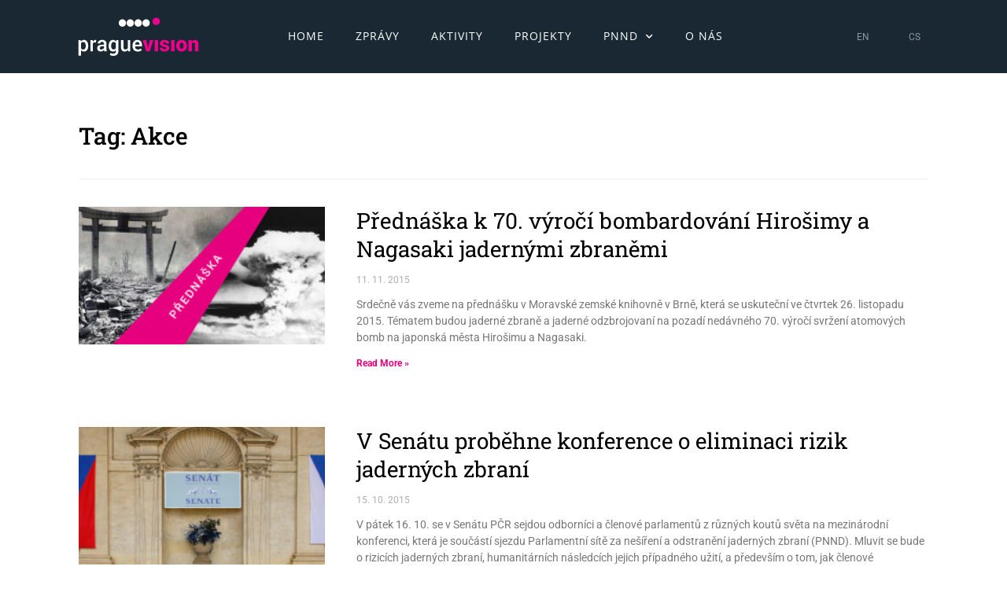

--- FILE ---
content_type: text/html; charset=UTF-8
request_url: https://www.praguevision.org/cs/tag/akce/
body_size: 16225
content:
<!doctype html>
<html lang="cs-CZ" xmlns:og="http://ogp.me/ns#" xmlns:fb="http://ogp.me/ns/fb#">
<head>
	<meta charset="UTF-8">
	<meta name="viewport" content="width=device-width, initial-scale=1">
	<link rel="profile" href="https://gmpg.org/xfn/11">
	<title>Akce &#8211; PragueVision</title>
<meta name='robots' content='max-image-preview:large' />
<link rel="alternate" type="application/rss+xml" title="PragueVision &raquo; Feed" href="https://www.praguevision.org/cs/feed/" />
<link rel="alternate" type="application/rss+xml" title="PragueVision &raquo; Comments Feed" href="https://www.praguevision.org/cs/comments/feed/" />
<link rel="alternate" type="application/rss+xml" title="PragueVision &raquo; Akce Tag Feed" href="https://www.praguevision.org/cs/tag/akce/feed/" />
<style id='wp-img-auto-sizes-contain-inline-css'>
img:is([sizes=auto i],[sizes^="auto," i]){contain-intrinsic-size:3000px 1500px}
/*# sourceURL=wp-img-auto-sizes-contain-inline-css */
</style>
<style id='wp-emoji-styles-inline-css'>

	img.wp-smiley, img.emoji {
		display: inline !important;
		border: none !important;
		box-shadow: none !important;
		height: 1em !important;
		width: 1em !important;
		margin: 0 0.07em !important;
		vertical-align: -0.1em !important;
		background: none !important;
		padding: 0 !important;
	}
/*# sourceURL=wp-emoji-styles-inline-css */
</style>
<link rel='stylesheet' id='wp-block-library-css' href='https://www.praguevision.org/wp-includes/css/dist/block-library/style.min.css?ver=6.9' media='all' />
<style id='global-styles-inline-css'>
:root{--wp--preset--aspect-ratio--square: 1;--wp--preset--aspect-ratio--4-3: 4/3;--wp--preset--aspect-ratio--3-4: 3/4;--wp--preset--aspect-ratio--3-2: 3/2;--wp--preset--aspect-ratio--2-3: 2/3;--wp--preset--aspect-ratio--16-9: 16/9;--wp--preset--aspect-ratio--9-16: 9/16;--wp--preset--color--black: #000000;--wp--preset--color--cyan-bluish-gray: #abb8c3;--wp--preset--color--white: #ffffff;--wp--preset--color--pale-pink: #f78da7;--wp--preset--color--vivid-red: #cf2e2e;--wp--preset--color--luminous-vivid-orange: #ff6900;--wp--preset--color--luminous-vivid-amber: #fcb900;--wp--preset--color--light-green-cyan: #7bdcb5;--wp--preset--color--vivid-green-cyan: #00d084;--wp--preset--color--pale-cyan-blue: #8ed1fc;--wp--preset--color--vivid-cyan-blue: #0693e3;--wp--preset--color--vivid-purple: #9b51e0;--wp--preset--gradient--vivid-cyan-blue-to-vivid-purple: linear-gradient(135deg,rgb(6,147,227) 0%,rgb(155,81,224) 100%);--wp--preset--gradient--light-green-cyan-to-vivid-green-cyan: linear-gradient(135deg,rgb(122,220,180) 0%,rgb(0,208,130) 100%);--wp--preset--gradient--luminous-vivid-amber-to-luminous-vivid-orange: linear-gradient(135deg,rgb(252,185,0) 0%,rgb(255,105,0) 100%);--wp--preset--gradient--luminous-vivid-orange-to-vivid-red: linear-gradient(135deg,rgb(255,105,0) 0%,rgb(207,46,46) 100%);--wp--preset--gradient--very-light-gray-to-cyan-bluish-gray: linear-gradient(135deg,rgb(238,238,238) 0%,rgb(169,184,195) 100%);--wp--preset--gradient--cool-to-warm-spectrum: linear-gradient(135deg,rgb(74,234,220) 0%,rgb(151,120,209) 20%,rgb(207,42,186) 40%,rgb(238,44,130) 60%,rgb(251,105,98) 80%,rgb(254,248,76) 100%);--wp--preset--gradient--blush-light-purple: linear-gradient(135deg,rgb(255,206,236) 0%,rgb(152,150,240) 100%);--wp--preset--gradient--blush-bordeaux: linear-gradient(135deg,rgb(254,205,165) 0%,rgb(254,45,45) 50%,rgb(107,0,62) 100%);--wp--preset--gradient--luminous-dusk: linear-gradient(135deg,rgb(255,203,112) 0%,rgb(199,81,192) 50%,rgb(65,88,208) 100%);--wp--preset--gradient--pale-ocean: linear-gradient(135deg,rgb(255,245,203) 0%,rgb(182,227,212) 50%,rgb(51,167,181) 100%);--wp--preset--gradient--electric-grass: linear-gradient(135deg,rgb(202,248,128) 0%,rgb(113,206,126) 100%);--wp--preset--gradient--midnight: linear-gradient(135deg,rgb(2,3,129) 0%,rgb(40,116,252) 100%);--wp--preset--font-size--small: 13px;--wp--preset--font-size--medium: 20px;--wp--preset--font-size--large: 36px;--wp--preset--font-size--x-large: 42px;--wp--preset--spacing--20: 0.44rem;--wp--preset--spacing--30: 0.67rem;--wp--preset--spacing--40: 1rem;--wp--preset--spacing--50: 1.5rem;--wp--preset--spacing--60: 2.25rem;--wp--preset--spacing--70: 3.38rem;--wp--preset--spacing--80: 5.06rem;--wp--preset--shadow--natural: 6px 6px 9px rgba(0, 0, 0, 0.2);--wp--preset--shadow--deep: 12px 12px 50px rgba(0, 0, 0, 0.4);--wp--preset--shadow--sharp: 6px 6px 0px rgba(0, 0, 0, 0.2);--wp--preset--shadow--outlined: 6px 6px 0px -3px rgb(255, 255, 255), 6px 6px rgb(0, 0, 0);--wp--preset--shadow--crisp: 6px 6px 0px rgb(0, 0, 0);}:root { --wp--style--global--content-size: 800px;--wp--style--global--wide-size: 1200px; }:where(body) { margin: 0; }.wp-site-blocks > .alignleft { float: left; margin-right: 2em; }.wp-site-blocks > .alignright { float: right; margin-left: 2em; }.wp-site-blocks > .aligncenter { justify-content: center; margin-left: auto; margin-right: auto; }:where(.wp-site-blocks) > * { margin-block-start: 24px; margin-block-end: 0; }:where(.wp-site-blocks) > :first-child { margin-block-start: 0; }:where(.wp-site-blocks) > :last-child { margin-block-end: 0; }:root { --wp--style--block-gap: 24px; }:root :where(.is-layout-flow) > :first-child{margin-block-start: 0;}:root :where(.is-layout-flow) > :last-child{margin-block-end: 0;}:root :where(.is-layout-flow) > *{margin-block-start: 24px;margin-block-end: 0;}:root :where(.is-layout-constrained) > :first-child{margin-block-start: 0;}:root :where(.is-layout-constrained) > :last-child{margin-block-end: 0;}:root :where(.is-layout-constrained) > *{margin-block-start: 24px;margin-block-end: 0;}:root :where(.is-layout-flex){gap: 24px;}:root :where(.is-layout-grid){gap: 24px;}.is-layout-flow > .alignleft{float: left;margin-inline-start: 0;margin-inline-end: 2em;}.is-layout-flow > .alignright{float: right;margin-inline-start: 2em;margin-inline-end: 0;}.is-layout-flow > .aligncenter{margin-left: auto !important;margin-right: auto !important;}.is-layout-constrained > .alignleft{float: left;margin-inline-start: 0;margin-inline-end: 2em;}.is-layout-constrained > .alignright{float: right;margin-inline-start: 2em;margin-inline-end: 0;}.is-layout-constrained > .aligncenter{margin-left: auto !important;margin-right: auto !important;}.is-layout-constrained > :where(:not(.alignleft):not(.alignright):not(.alignfull)){max-width: var(--wp--style--global--content-size);margin-left: auto !important;margin-right: auto !important;}.is-layout-constrained > .alignwide{max-width: var(--wp--style--global--wide-size);}body .is-layout-flex{display: flex;}.is-layout-flex{flex-wrap: wrap;align-items: center;}.is-layout-flex > :is(*, div){margin: 0;}body .is-layout-grid{display: grid;}.is-layout-grid > :is(*, div){margin: 0;}body{padding-top: 0px;padding-right: 0px;padding-bottom: 0px;padding-left: 0px;}a:where(:not(.wp-element-button)){text-decoration: underline;}:root :where(.wp-element-button, .wp-block-button__link){background-color: #32373c;border-width: 0;color: #fff;font-family: inherit;font-size: inherit;font-style: inherit;font-weight: inherit;letter-spacing: inherit;line-height: inherit;padding-top: calc(0.667em + 2px);padding-right: calc(1.333em + 2px);padding-bottom: calc(0.667em + 2px);padding-left: calc(1.333em + 2px);text-decoration: none;text-transform: inherit;}.has-black-color{color: var(--wp--preset--color--black) !important;}.has-cyan-bluish-gray-color{color: var(--wp--preset--color--cyan-bluish-gray) !important;}.has-white-color{color: var(--wp--preset--color--white) !important;}.has-pale-pink-color{color: var(--wp--preset--color--pale-pink) !important;}.has-vivid-red-color{color: var(--wp--preset--color--vivid-red) !important;}.has-luminous-vivid-orange-color{color: var(--wp--preset--color--luminous-vivid-orange) !important;}.has-luminous-vivid-amber-color{color: var(--wp--preset--color--luminous-vivid-amber) !important;}.has-light-green-cyan-color{color: var(--wp--preset--color--light-green-cyan) !important;}.has-vivid-green-cyan-color{color: var(--wp--preset--color--vivid-green-cyan) !important;}.has-pale-cyan-blue-color{color: var(--wp--preset--color--pale-cyan-blue) !important;}.has-vivid-cyan-blue-color{color: var(--wp--preset--color--vivid-cyan-blue) !important;}.has-vivid-purple-color{color: var(--wp--preset--color--vivid-purple) !important;}.has-black-background-color{background-color: var(--wp--preset--color--black) !important;}.has-cyan-bluish-gray-background-color{background-color: var(--wp--preset--color--cyan-bluish-gray) !important;}.has-white-background-color{background-color: var(--wp--preset--color--white) !important;}.has-pale-pink-background-color{background-color: var(--wp--preset--color--pale-pink) !important;}.has-vivid-red-background-color{background-color: var(--wp--preset--color--vivid-red) !important;}.has-luminous-vivid-orange-background-color{background-color: var(--wp--preset--color--luminous-vivid-orange) !important;}.has-luminous-vivid-amber-background-color{background-color: var(--wp--preset--color--luminous-vivid-amber) !important;}.has-light-green-cyan-background-color{background-color: var(--wp--preset--color--light-green-cyan) !important;}.has-vivid-green-cyan-background-color{background-color: var(--wp--preset--color--vivid-green-cyan) !important;}.has-pale-cyan-blue-background-color{background-color: var(--wp--preset--color--pale-cyan-blue) !important;}.has-vivid-cyan-blue-background-color{background-color: var(--wp--preset--color--vivid-cyan-blue) !important;}.has-vivid-purple-background-color{background-color: var(--wp--preset--color--vivid-purple) !important;}.has-black-border-color{border-color: var(--wp--preset--color--black) !important;}.has-cyan-bluish-gray-border-color{border-color: var(--wp--preset--color--cyan-bluish-gray) !important;}.has-white-border-color{border-color: var(--wp--preset--color--white) !important;}.has-pale-pink-border-color{border-color: var(--wp--preset--color--pale-pink) !important;}.has-vivid-red-border-color{border-color: var(--wp--preset--color--vivid-red) !important;}.has-luminous-vivid-orange-border-color{border-color: var(--wp--preset--color--luminous-vivid-orange) !important;}.has-luminous-vivid-amber-border-color{border-color: var(--wp--preset--color--luminous-vivid-amber) !important;}.has-light-green-cyan-border-color{border-color: var(--wp--preset--color--light-green-cyan) !important;}.has-vivid-green-cyan-border-color{border-color: var(--wp--preset--color--vivid-green-cyan) !important;}.has-pale-cyan-blue-border-color{border-color: var(--wp--preset--color--pale-cyan-blue) !important;}.has-vivid-cyan-blue-border-color{border-color: var(--wp--preset--color--vivid-cyan-blue) !important;}.has-vivid-purple-border-color{border-color: var(--wp--preset--color--vivid-purple) !important;}.has-vivid-cyan-blue-to-vivid-purple-gradient-background{background: var(--wp--preset--gradient--vivid-cyan-blue-to-vivid-purple) !important;}.has-light-green-cyan-to-vivid-green-cyan-gradient-background{background: var(--wp--preset--gradient--light-green-cyan-to-vivid-green-cyan) !important;}.has-luminous-vivid-amber-to-luminous-vivid-orange-gradient-background{background: var(--wp--preset--gradient--luminous-vivid-amber-to-luminous-vivid-orange) !important;}.has-luminous-vivid-orange-to-vivid-red-gradient-background{background: var(--wp--preset--gradient--luminous-vivid-orange-to-vivid-red) !important;}.has-very-light-gray-to-cyan-bluish-gray-gradient-background{background: var(--wp--preset--gradient--very-light-gray-to-cyan-bluish-gray) !important;}.has-cool-to-warm-spectrum-gradient-background{background: var(--wp--preset--gradient--cool-to-warm-spectrum) !important;}.has-blush-light-purple-gradient-background{background: var(--wp--preset--gradient--blush-light-purple) !important;}.has-blush-bordeaux-gradient-background{background: var(--wp--preset--gradient--blush-bordeaux) !important;}.has-luminous-dusk-gradient-background{background: var(--wp--preset--gradient--luminous-dusk) !important;}.has-pale-ocean-gradient-background{background: var(--wp--preset--gradient--pale-ocean) !important;}.has-electric-grass-gradient-background{background: var(--wp--preset--gradient--electric-grass) !important;}.has-midnight-gradient-background{background: var(--wp--preset--gradient--midnight) !important;}.has-small-font-size{font-size: var(--wp--preset--font-size--small) !important;}.has-medium-font-size{font-size: var(--wp--preset--font-size--medium) !important;}.has-large-font-size{font-size: var(--wp--preset--font-size--large) !important;}.has-x-large-font-size{font-size: var(--wp--preset--font-size--x-large) !important;}
/*# sourceURL=global-styles-inline-css */
</style>

<link rel='stylesheet' id='hello-elementor-css' href='https://www.praguevision.org/wp-content/themes/hello-elementor/assets/css/reset.css?ver=3.4.5' media='all' />
<link rel='stylesheet' id='hello-elementor-theme-style-css' href='https://www.praguevision.org/wp-content/themes/hello-elementor/assets/css/theme.css?ver=3.4.5' media='all' />
<link rel='stylesheet' id='hello-elementor-header-footer-css' href='https://www.praguevision.org/wp-content/themes/hello-elementor/assets/css/header-footer.css?ver=3.4.5' media='all' />
<link rel='stylesheet' id='elementor-icons-css' href='https://www.praguevision.org/wp-content/plugins/elementor/assets/lib/eicons/css/elementor-icons.min.css?ver=5.40.0' media='all' />
<link rel='stylesheet' id='elementor-frontend-css' href='https://www.praguevision.org/wp-content/plugins/elementor/assets/css/frontend.min.css?ver=3.29.0' media='all' />
<link rel='stylesheet' id='elementor-post-935-css' href='https://www.praguevision.org/wp-content/uploads/elementor/css/post-935.css?ver=1721169508' media='all' />
<link rel='stylesheet' id='uael-frontend-css' href='https://www.praguevision.org/wp-content/plugins/ultimate-elementor/assets/min-css/uael-frontend.min.css?ver=1.42.2' media='all' />
<link rel='stylesheet' id='uael-teammember-social-icons-css' href='https://www.praguevision.org/wp-content/plugins/elementor/assets/css/widget-social-icons.min.css?ver=3.24.0' media='all' />
<link rel='stylesheet' id='uael-social-share-icons-brands-css' href='https://www.praguevision.org/wp-content/plugins/elementor/assets/lib/font-awesome/css/brands.css?ver=5.15.3' media='all' />
<link rel='stylesheet' id='uael-social-share-icons-fontawesome-css' href='https://www.praguevision.org/wp-content/plugins/elementor/assets/lib/font-awesome/css/fontawesome.css?ver=5.15.3' media='all' />
<link rel='stylesheet' id='uael-nav-menu-icons-css' href='https://www.praguevision.org/wp-content/plugins/elementor/assets/lib/font-awesome/css/solid.css?ver=5.15.3' media='all' />
<link rel='stylesheet' id='elementor-post-898-css' href='https://www.praguevision.org/wp-content/uploads/elementor/css/post-898.css?ver=1721169508' media='all' />
<link rel='stylesheet' id='elementor-post-924-css' href='https://www.praguevision.org/wp-content/uploads/elementor/css/post-924.css?ver=1721170083' media='all' />
<link rel='stylesheet' id='elementor-post-953-css' href='https://www.praguevision.org/wp-content/uploads/elementor/css/post-953.css?ver=1721170088' media='all' />
<link rel='stylesheet' id='elementor-gf-local-roboto-css' href='https://www.praguevision.org/wp-content/uploads/elementor/google-fonts/css/roboto.css?ver=1747748831' media='all' />
<link rel='stylesheet' id='elementor-gf-local-robotoslab-css' href='https://www.praguevision.org/wp-content/uploads/elementor/google-fonts/css/robotoslab.css?ver=1747748833' media='all' />
<link rel='stylesheet' id='elementor-gf-local-opensans-css' href='https://www.praguevision.org/wp-content/uploads/elementor/google-fonts/css/opensans.css?ver=1747748835' media='all' />
<link rel='stylesheet' id='elementor-icons-shared-0-css' href='https://www.praguevision.org/wp-content/plugins/elementor/assets/lib/font-awesome/css/fontawesome.min.css?ver=5.15.3' media='all' />
<link rel='stylesheet' id='elementor-icons-fa-solid-css' href='https://www.praguevision.org/wp-content/plugins/elementor/assets/lib/font-awesome/css/solid.min.css?ver=5.15.3' media='all' />
<script src="https://www.praguevision.org/wp-includes/js/jquery/jquery.min.js?ver=3.7.1" id="jquery-core-js"></script>
<script src="https://www.praguevision.org/wp-includes/js/jquery/jquery-migrate.min.js?ver=3.4.1" id="jquery-migrate-js"></script>
<link rel="https://api.w.org/" href="https://www.praguevision.org/wp-json/" /><link rel="alternate" title="JSON" type="application/json" href="https://www.praguevision.org/wp-json/wp/v2/tags/23" /><link rel="EditURI" type="application/rsd+xml" title="RSD" href="https://www.praguevision.org/xmlrpc.php?rsd" />
<meta name="generator" content="WordPress 6.9" />

		<!-- GA Google Analytics @ https://m0n.co/ga -->
		<script async src="https://www.googletagmanager.com/gtag/js?id=G-TZTDHR1KKP"></script>
		<script>
			window.dataLayer = window.dataLayer || [];
			function gtag(){dataLayer.push(arguments);}
			gtag('js', new Date());
			gtag('config', 'G-TZTDHR1KKP');
		</script>

	<script type="text/javascript">
(function(url){
	if(/(?:Chrome\/26\.0\.1410\.63 Safari\/537\.31|WordfenceTestMonBot)/.test(navigator.userAgent)){ return; }
	var addEvent = function(evt, handler) {
		if (window.addEventListener) {
			document.addEventListener(evt, handler, false);
		} else if (window.attachEvent) {
			document.attachEvent('on' + evt, handler);
		}
	};
	var removeEvent = function(evt, handler) {
		if (window.removeEventListener) {
			document.removeEventListener(evt, handler, false);
		} else if (window.detachEvent) {
			document.detachEvent('on' + evt, handler);
		}
	};
	var evts = 'contextmenu dblclick drag dragend dragenter dragleave dragover dragstart drop keydown keypress keyup mousedown mousemove mouseout mouseover mouseup mousewheel scroll'.split(' ');
	var logHuman = function() {
		if (window.wfLogHumanRan) { return; }
		window.wfLogHumanRan = true;
		var wfscr = document.createElement('script');
		wfscr.type = 'text/javascript';
		wfscr.async = true;
		wfscr.src = url + '&r=' + Math.random();
		(document.getElementsByTagName('head')[0]||document.getElementsByTagName('body')[0]).appendChild(wfscr);
		for (var i = 0; i < evts.length; i++) {
			removeEvent(evts[i], logHuman);
		}
	};
	for (var i = 0; i < evts.length; i++) {
		addEvent(evts[i], logHuman);
	}
})('//www.praguevision.org/?wordfence_lh=1&hid=5001CEACC25ED11D9DF8FB904B66D507');
</script><meta name="generator" content="Elementor 3.29.0; features: additional_custom_breakpoints, e_local_google_fonts; settings: css_print_method-external, google_font-enabled, font_display-auto">
			<style>
				.e-con.e-parent:nth-of-type(n+4):not(.e-lazyloaded):not(.e-no-lazyload),
				.e-con.e-parent:nth-of-type(n+4):not(.e-lazyloaded):not(.e-no-lazyload) * {
					background-image: none !important;
				}
				@media screen and (max-height: 1024px) {
					.e-con.e-parent:nth-of-type(n+3):not(.e-lazyloaded):not(.e-no-lazyload),
					.e-con.e-parent:nth-of-type(n+3):not(.e-lazyloaded):not(.e-no-lazyload) * {
						background-image: none !important;
					}
				}
				@media screen and (max-height: 640px) {
					.e-con.e-parent:nth-of-type(n+2):not(.e-lazyloaded):not(.e-no-lazyload),
					.e-con.e-parent:nth-of-type(n+2):not(.e-lazyloaded):not(.e-no-lazyload) * {
						background-image: none !important;
					}
				}
			</style>
			<link rel="icon" href="https://www.praguevision.org/wp-content/uploads/2020/02/praguevision_favicon2.ico" sizes="32x32" />
<link rel="icon" href="https://www.praguevision.org/wp-content/uploads/2020/02/praguevision_favicon2.ico" sizes="192x192" />
<link rel="apple-touch-icon" href="https://www.praguevision.org/wp-content/uploads/2020/02/praguevision_favicon2.ico" />
<meta name="msapplication-TileImage" content="https://www.praguevision.org/wp-content/uploads/2020/02/praguevision_favicon2.ico" />

<!-- START - Open Graph and Twitter Card Tags 3.3.7 -->
 <!-- Facebook Open Graph -->
  <meta property="og:locale" content="cs_CZ"/>
  <meta property="og:site_name" content="PragueVision"/>
  <meta property="og:title" content="Akce"/>
  <meta property="og:url" content="https://www.praguevision.org/cs/tag/akce/"/>
  <meta property="og:type" content="article"/>
  <meta property="og:description" content="Institut pro udržitelnou bezpečnost"/>
 <!-- Google+ / Schema.org -->
  <meta itemprop="name" content="Akce"/>
  <meta itemprop="headline" content="Akce"/>
  <meta itemprop="description" content="Institut pro udržitelnou bezpečnost"/>
 <!-- Twitter Cards -->
 <!-- SEO -->
 <!-- Misc. tags -->
 <!-- is_tag -->
<!-- END - Open Graph and Twitter Card Tags 3.3.7 -->
	
<link rel='stylesheet' id='widget-image-css' href='https://www.praguevision.org/wp-content/plugins/elementor/assets/css/widget-image.min.css?ver=3.29.0' media='all' />
<link rel='stylesheet' id='widget-nav-menu-css' href='https://www.praguevision.org/wp-content/plugins/elementor-pro/assets/css/widget-nav-menu.min.css?ver=3.29.0' media='all' />
<link rel='stylesheet' id='cpel-language-switcher-css' href='https://www.praguevision.org/wp-content/plugins/connect-polylang-elementor/assets/css/language-switcher.min.css?ver=2.5.5' media='all' />
<link rel='stylesheet' id='widget-heading-css' href='https://www.praguevision.org/wp-content/plugins/elementor/assets/css/widget-heading.min.css?ver=3.29.0' media='all' />
<link rel='stylesheet' id='widget-divider-css' href='https://www.praguevision.org/wp-content/plugins/elementor/assets/css/widget-divider.min.css?ver=3.29.0' media='all' />
<link rel='stylesheet' id='widget-posts-css' href='https://www.praguevision.org/wp-content/plugins/elementor-pro/assets/css/widget-posts.min.css?ver=3.29.0' media='all' />
<link rel='stylesheet' id='widget-icon-list-css' href='https://www.praguevision.org/wp-content/plugins/elementor/assets/css/widget-icon-list.min.css?ver=3.29.0' media='all' />
</head>
<body class="archive tag tag-akce tag-23 wp-custom-logo wp-embed-responsive wp-theme-hello-elementor hello-elementor-default elementor-page-953 elementor-default elementor-template-full-width elementor-kit-935">


<a class="skip-link screen-reader-text" href="#content">Přejít k obsahu</a>

		<div data-elementor-type="header" data-elementor-id="898" class="elementor elementor-898 elementor-location-header" data-elementor-post-type="elementor_library">
					<section class="elementor-section elementor-top-section elementor-element elementor-element-5dfa64a elementor-section-content-bottom elementor-section-boxed elementor-section-height-default elementor-section-height-default" data-id="5dfa64a" data-element_type="section" data-settings="{&quot;background_background&quot;:&quot;classic&quot;}">
						<div class="elementor-container elementor-column-gap-wider">
					<div class="elementor-column elementor-col-100 elementor-top-column elementor-element elementor-element-ed9e4a0" data-id="ed9e4a0" data-element_type="column">
			<div class="elementor-widget-wrap elementor-element-populated">
						<div class="elementor-element elementor-element-3feb6fa elementor-widget__width-auto elementor-widget elementor-widget-image" data-id="3feb6fa" data-element_type="widget" data-widget_type="image.default">
				<div class="elementor-widget-container">
																<a href="https://www.praguevision.org/cs/">
							<img src="https://www.praguevision.org/wp-content/uploads/2020/02/praguevision-logo-neg.svg" class="attachment-full size-full wp-image-1138" alt="" />								</a>
															</div>
				</div>
				<div class="elementor-element elementor-element-9669f63 elementor-nav-menu__align-end elementor-widget__width-auto elementor-nav-menu--dropdown-mobile elementor-nav-menu__text-align-aside elementor-nav-menu--toggle elementor-nav-menu--burger elementor-widget elementor-widget-nav-menu" data-id="9669f63" data-element_type="widget" data-settings="{&quot;submenu_icon&quot;:{&quot;value&quot;:&quot;&lt;i class=\&quot;fas fa-chevron-down\&quot;&gt;&lt;\/i&gt;&quot;,&quot;library&quot;:&quot;fa-solid&quot;},&quot;layout&quot;:&quot;horizontal&quot;,&quot;toggle&quot;:&quot;burger&quot;}" data-widget_type="nav-menu.default">
				<div class="elementor-widget-container">
								<nav aria-label="Menu" class="elementor-nav-menu--main elementor-nav-menu__container elementor-nav-menu--layout-horizontal e--pointer-none">
				<ul id="menu-1-9669f63" class="elementor-nav-menu"><li class="menu-item menu-item-type-post_type menu-item-object-page menu-item-home menu-item-1038"><a href="https://www.praguevision.org/cs/" class="elementor-item">Home</a></li>
<li class="menu-item menu-item-type-post_type menu-item-object-page current_page_parent menu-item-188"><a href="https://www.praguevision.org/cs/zpravy/" class="elementor-item">Zprávy</a></li>
<li class="menu-item menu-item-type-post_type menu-item-object-page menu-item-1156"><a href="https://www.praguevision.org/cs/aktivity/" class="elementor-item">Aktivity</a></li>
<li class="menu-item menu-item-type-post_type menu-item-object-page menu-item-978"><a href="https://www.praguevision.org/cs/projekty/" class="elementor-item">Projekty</a></li>
<li class="menu-item menu-item-type-post_type menu-item-object-page menu-item-has-children menu-item-189"><a href="https://www.praguevision.org/cs/pnnd/" class="elementor-item">PNND</a>
<ul class="sub-menu elementor-nav-menu--dropdown">
	<li class="menu-item menu-item-type-post_type menu-item-object-page menu-item-894"><a href="https://www.praguevision.org/cs/pnnd/" class="elementor-sub-item">Co je PNND</a></li>
	<li class="menu-item menu-item-type-post_type menu-item-object-page menu-item-193"><a href="https://www.praguevision.org/cs/pnnd/zpravy-z-pnnd/" class="elementor-sub-item">Zprávy z PNND</a></li>
	<li class="menu-item menu-item-type-post_type menu-item-object-page menu-item-479"><a href="https://www.praguevision.org/cs/pnnd/dokumenty/" class="elementor-sub-item">Dokumenty</a></li>
	<li class="menu-item menu-item-type-post_type menu-item-object-page menu-item-191"><a href="https://www.praguevision.org/cs/pnnd/sjezd-pnnd-2015/" class="elementor-sub-item">Sjezd PNND v Praze 2015</a></li>
</ul>
</li>
<li class="menu-item menu-item-type-post_type menu-item-object-page menu-item-200"><a href="https://www.praguevision.org/cs/o-nas/" class="elementor-item">O nás</a></li>
</ul>			</nav>
					<div class="elementor-menu-toggle" role="button" tabindex="0" aria-label="Menu Toggle" aria-expanded="false">
			<i aria-hidden="true" role="presentation" class="elementor-menu-toggle__icon--open eicon-menu-bar"></i><i aria-hidden="true" role="presentation" class="elementor-menu-toggle__icon--close eicon-close"></i>		</div>
					<nav class="elementor-nav-menu--dropdown elementor-nav-menu__container" aria-hidden="true">
				<ul id="menu-2-9669f63" class="elementor-nav-menu"><li class="menu-item menu-item-type-post_type menu-item-object-page menu-item-home menu-item-1038"><a href="https://www.praguevision.org/cs/" class="elementor-item" tabindex="-1">Home</a></li>
<li class="menu-item menu-item-type-post_type menu-item-object-page current_page_parent menu-item-188"><a href="https://www.praguevision.org/cs/zpravy/" class="elementor-item" tabindex="-1">Zprávy</a></li>
<li class="menu-item menu-item-type-post_type menu-item-object-page menu-item-1156"><a href="https://www.praguevision.org/cs/aktivity/" class="elementor-item" tabindex="-1">Aktivity</a></li>
<li class="menu-item menu-item-type-post_type menu-item-object-page menu-item-978"><a href="https://www.praguevision.org/cs/projekty/" class="elementor-item" tabindex="-1">Projekty</a></li>
<li class="menu-item menu-item-type-post_type menu-item-object-page menu-item-has-children menu-item-189"><a href="https://www.praguevision.org/cs/pnnd/" class="elementor-item" tabindex="-1">PNND</a>
<ul class="sub-menu elementor-nav-menu--dropdown">
	<li class="menu-item menu-item-type-post_type menu-item-object-page menu-item-894"><a href="https://www.praguevision.org/cs/pnnd/" class="elementor-sub-item" tabindex="-1">Co je PNND</a></li>
	<li class="menu-item menu-item-type-post_type menu-item-object-page menu-item-193"><a href="https://www.praguevision.org/cs/pnnd/zpravy-z-pnnd/" class="elementor-sub-item" tabindex="-1">Zprávy z PNND</a></li>
	<li class="menu-item menu-item-type-post_type menu-item-object-page menu-item-479"><a href="https://www.praguevision.org/cs/pnnd/dokumenty/" class="elementor-sub-item" tabindex="-1">Dokumenty</a></li>
	<li class="menu-item menu-item-type-post_type menu-item-object-page menu-item-191"><a href="https://www.praguevision.org/cs/pnnd/sjezd-pnnd-2015/" class="elementor-sub-item" tabindex="-1">Sjezd PNND v Praze 2015</a></li>
</ul>
</li>
<li class="menu-item menu-item-type-post_type menu-item-object-page menu-item-200"><a href="https://www.praguevision.org/cs/o-nas/" class="elementor-item" tabindex="-1">O nás</a></li>
</ul>			</nav>
						</div>
				</div>
				<div class="elementor-element elementor-element-34d37dc elementor-widget__width-auto cpel-switcher--layout-horizontal elementor-widget elementor-widget-polylang-language-switcher" data-id="34d37dc" data-element_type="widget" data-widget_type="polylang-language-switcher.default">
				<div class="elementor-widget-container">
					<nav class="cpel-switcher__nav"><ul class="cpel-switcher__list"><li class="cpel-switcher__lang"><a lang="en-US" hreflang="en-US" href="https://www.praguevision.org/en/"><span class="cpel-switcher__code">EN</span></a></li><li class="cpel-switcher__lang cpel-switcher__lang--active"><a lang="cs-CZ" hreflang="cs-CZ" href="https://www.praguevision.org/cs/tag/akce/"><span class="cpel-switcher__code">CS</span></a></li></ul></nav>				</div>
				</div>
					</div>
		</div>
					</div>
		</section>
				</div>
				<div data-elementor-type="archive" data-elementor-id="953" class="elementor elementor-953 elementor-location-archive" data-elementor-post-type="elementor_library">
					<section class="elementor-section elementor-top-section elementor-element elementor-element-32bfd36 elementor-section-boxed elementor-section-height-default elementor-section-height-default" data-id="32bfd36" data-element_type="section">
						<div class="elementor-container elementor-column-gap-wider">
					<div class="elementor-column elementor-col-100 elementor-top-column elementor-element elementor-element-fba2a51" data-id="fba2a51" data-element_type="column">
			<div class="elementor-widget-wrap elementor-element-populated">
						<div class="elementor-element elementor-element-0070d33 elementor-widget elementor-widget-heading" data-id="0070d33" data-element_type="widget" data-widget_type="heading.default">
				<div class="elementor-widget-container">
					<h2 class="elementor-heading-title elementor-size-default">Tag: Akce</h2>				</div>
				</div>
				<div class="elementor-element elementor-element-dba287a elementor-widget-divider--view-line elementor-widget elementor-widget-divider" data-id="dba287a" data-element_type="widget" data-widget_type="divider.default">
				<div class="elementor-widget-container">
							<div class="elementor-divider">
			<span class="elementor-divider-separator">
						</span>
		</div>
						</div>
				</div>
				<div class="elementor-element elementor-element-92b6c7f elementor-grid-1 elementor-posts--thumbnail-left elementor-grid-tablet-1 elementor-hidden-phone elementor-grid-mobile-1 elementor-widget elementor-widget-archive-posts" data-id="92b6c7f" data-element_type="widget" data-settings="{&quot;archive_classic_columns&quot;:&quot;1&quot;,&quot;archive_classic_row_gap&quot;:{&quot;unit&quot;:&quot;px&quot;,&quot;size&quot;:70,&quot;sizes&quot;:[]},&quot;archive_classic_columns_tablet&quot;:&quot;1&quot;,&quot;archive_classic_columns_mobile&quot;:&quot;1&quot;,&quot;archive_classic_row_gap_tablet&quot;:{&quot;unit&quot;:&quot;px&quot;,&quot;size&quot;:&quot;&quot;,&quot;sizes&quot;:[]},&quot;archive_classic_row_gap_mobile&quot;:{&quot;unit&quot;:&quot;px&quot;,&quot;size&quot;:&quot;&quot;,&quot;sizes&quot;:[]},&quot;pagination_type&quot;:&quot;numbers&quot;}" data-widget_type="archive-posts.archive_classic">
				<div class="elementor-widget-container">
							<div class="elementor-posts-container elementor-posts elementor-posts--skin-classic elementor-grid">
				<article class="elementor-post elementor-grid-item post-705 post type-post status-publish format-standard has-post-thumbnail hentry category-praguevision tag-akce tag-brno tag-japonsko">
				<a class="elementor-post__thumbnail__link" href="https://www.praguevision.org/cs/prednaska-k-70-vyroci-bombardovani-hirosimy-a-nagasaki-jadernymi-zbranemi/" tabindex="-1" >
			<div class="elementor-post__thumbnail"><img width="300" height="133" src="https://www.praguevision.org/wp-content/uploads/2015/11/main_narrow_nagasaki-prednaska-300x133.jpg" class="attachment-medium size-medium wp-image-710" alt="" /></div>
		</a>
				<div class="elementor-post__text">
				<h3 class="elementor-post__title">
			<a href="https://www.praguevision.org/cs/prednaska-k-70-vyroci-bombardovani-hirosimy-a-nagasaki-jadernymi-zbranemi/" >
				Přednáška k 70. výročí bombardování Hirošimy a Nagasaki jadernými zbraněmi			</a>
		</h3>
				<div class="elementor-post__meta-data">
					<span class="elementor-post-date">
			11. 11. 2015		</span>
				</div>
				<div class="elementor-post__excerpt">
			<p>Srdečně vás zveme na přednášku v Moravské zemské knihovně v Brně, která se uskuteční ve čtvrtek 26. listopadu 2015. Tématem budou jaderné zbraně a jaderné odzbrojovaní na pozadí nedávného 70. výročí svržení atomových bomb na japonská města Hirošimu a Nagasaki.</p>
		</div>
		
		<a class="elementor-post__read-more" href="https://www.praguevision.org/cs/prednaska-k-70-vyroci-bombardovani-hirosimy-a-nagasaki-jadernymi-zbranemi/" aria-label="Read more about Přednáška k 70. výročí bombardování Hirošimy a Nagasaki jadernými zbraněmi" tabindex="-1" >
			Read More »		</a>

				</div>
				</article>
				<article class="elementor-post elementor-grid-item post-698 post type-post status-publish format-standard has-post-thumbnail hentry category-pnnd tag-akce tag-cr tag-sjezd-pnnd-2015">
				<a class="elementor-post__thumbnail__link" href="https://www.praguevision.org/cs/v-senatu-probehne-konference-o-eliminaci-rizik-jadernych-zbrani/" tabindex="-1" >
			<div class="elementor-post__thumbnail"><img width="300" height="133" src="https://www.praguevision.org/wp-content/uploads/2015/10/main_narrow_senat-vlajky-300x133.jpg" class="attachment-medium size-medium wp-image-701" alt="" /></div>
		</a>
				<div class="elementor-post__text">
				<h3 class="elementor-post__title">
			<a href="https://www.praguevision.org/cs/v-senatu-probehne-konference-o-eliminaci-rizik-jadernych-zbrani/" >
				V Senátu proběhne konference o eliminaci rizik jaderných zbraní			</a>
		</h3>
				<div class="elementor-post__meta-data">
					<span class="elementor-post-date">
			15. 10. 2015		</span>
				</div>
				<div class="elementor-post__excerpt">
			<p>V pátek 16. 10. se v Senátu PČR sejdou odborníci a členové parlamentů z různých koutů světa na mezinárodní konferenci, která je součástí sjezdu Parlamentní sítě za nešíření a odstranění jaderných zbraní (PNND). Mluvit se bude o rizicích jaderných zbraní, humanitárních následcích jejich případného užití, a především o tom, jak členové parlamentů mohou přispět ke snížení těchto rizik na evropské i celosvětové úrovni. Konferenci zahájí místopředseda Senátu PČR Ivo Bárek, který společně s členkou Rady PNND, bývalou místopředsedkyní Senátu a nynější poradkyní premiéra Alenou Gajdůškovou zaštiťuje konání letošního sjezdu PNND v Praze. Speciálním hostem bude kazašský malíř Karipbek Kuyukov, čestný</p>
		</div>
		
		<a class="elementor-post__read-more" href="https://www.praguevision.org/cs/v-senatu-probehne-konference-o-eliminaci-rizik-jadernych-zbrani/" aria-label="Read more about V Senátu proběhne konference o eliminaci rizik jaderných zbraní" tabindex="-1" >
			Read More »		</a>

				</div>
				</article>
				<article class="elementor-post elementor-grid-item post-691 post type-post status-publish format-standard has-post-thumbnail hentry category-pnnd category-praguevision tag-akce tag-cr tag-karipbek-kuyukov tag-muz-ktery-zachranil-svet tag-prazska-agenda tag-sjezd-pnnd-2015 tag-tiskova-zprava">
				<a class="elementor-post__thumbnail__link" href="https://www.praguevision.org/cs/zacina-konference-o-jadernych-zbranich-zahaji-ji-premiera-filmu-v-lucerne/" tabindex="-1" >
			<div class="elementor-post__thumbnail"><img width="300" height="133" src="https://www.praguevision.org/wp-content/uploads/2015/10/main_narrow_prague-agenda-pnnd-assembly-2015-300x133.jpg" class="attachment-medium size-medium wp-image-692" alt="" /></div>
		</a>
				<div class="elementor-post__text">
				<h3 class="elementor-post__title">
			<a href="https://www.praguevision.org/cs/zacina-konference-o-jadernych-zbranich-zahaji-ji-premiera-filmu-v-lucerne/" >
				Začíná konference o jaderných zbraních, zahájí ji premiéra filmu v Lucerně			</a>
		</h3>
				<div class="elementor-post__meta-data">
					<span class="elementor-post-date">
			13. 10. 2015		</span>
				</div>
				<div class="elementor-post__excerpt">
			<p>Do Prahy se sjíždí akademičtí experti, političtí představitelé, členové parlamentů a zástupci nevládních organizací, aby diskutovali o výzvách v oblasti jaderného nešíření a odzbrojování. Na pátý ročník konference Pražská agenda letos naváže mezinárodní sjezd Parlamentní sítě za nešíření a odstranění jaderných zbraní. V rámci doprovodného programu uvede kino Lucerna českou premiéru filmu Muž, který zachránil svět.</p>
		</div>
		
		<a class="elementor-post__read-more" href="https://www.praguevision.org/cs/zacina-konference-o-jadernych-zbranich-zahaji-ji-premiera-filmu-v-lucerne/" aria-label="Read more about Začíná konference o jaderných zbraních, zahájí ji premiéra filmu v Lucerně" tabindex="-1" >
			Read More »		</a>

				</div>
				</article>
				<article class="elementor-post elementor-grid-item post-367 post type-post status-publish format-gallery has-post-thumbnail hentry category-pnnd tag-akce post_format-post-format-gallery">
				<a class="elementor-post__thumbnail__link" href="https://www.praguevision.org/cs/materialy-z-debaty-o-jadernem-odzbrojovani-v-lidovem-dome/" tabindex="-1" >
			<div class="elementor-post__thumbnail"><img loading="lazy" width="300" height="133" src="https://www.praguevision.org/wp-content/uploads/2015/07/main_narrow_debata-msd-300x133.jpg" class="attachment-medium size-medium wp-image-368" alt="" /></div>
		</a>
				<div class="elementor-post__text">
				<h3 class="elementor-post__title">
			<a href="https://www.praguevision.org/cs/materialy-z-debaty-o-jadernem-odzbrojovani-v-lidovem-dome/" >
				Materiály z debaty o jaderném odzbrojování v Lidovém domě			</a>
		</h3>
				<div class="elementor-post__meta-data">
					<span class="elementor-post-date">
			13. 4. 2015		</span>
				</div>
				<div class="elementor-post__excerpt">
			<p>8. dubna 2015 proběhla ve Steinerově sále Lidového domu veřejná debata o jaderném odzbrojování. Úvodní prezentace se věnovaly problematice následků a rizik jaderných zbraní, způsobu zajištění bezpečnosti ve světě bez jaderných zbraní, problematice jaderných zbraní na Blízkém východě a roli členů parlamentů v oblasti jaderného odzbrojování. Debata proběhla při příležitosti 6. výročí Obamova pražského projevu. Materiály ke stažení: Jana Jedličková: Proč usilovat o svět bez jaderných zbraní – přínosy vs. rizika a následky jaderných zbraní Alyn Ware: Bezpečnost ve světě bez jaderných zbraní – jaké jsou bezpečnostní role jaderných zbraní a čím je nahradit (anglicky) Miroslav Tůma: Nešíření jaderných zbraní na Blízkém</p>
		</div>
		
		<a class="elementor-post__read-more" href="https://www.praguevision.org/cs/materialy-z-debaty-o-jadernem-odzbrojovani-v-lidovem-dome/" aria-label="Read more about Materiály z debaty o jaderném odzbrojování v Lidovém domě" tabindex="-1" >
			Read More »		</a>

				</div>
				</article>
				<article class="elementor-post elementor-grid-item post-360 post type-post status-publish format-standard has-post-thumbnail hentry category-pnnd category-praguevision tag-akce tag-cr">
				<a class="elementor-post__thumbnail__link" href="https://www.praguevision.org/cs/pnnd-a-msd-zvou-na-verejnou-debatu-o-jadernem-odzbrojovani/" tabindex="-1" >
			<div class="elementor-post__thumbnail"><img loading="lazy" width="300" height="133" src="https://www.praguevision.org/wp-content/uploads/2015/07/main_narrow_obama-prague-300x133.jpg" class="attachment-medium size-medium wp-image-361" alt="" /></div>
		</a>
				<div class="elementor-post__text">
				<h3 class="elementor-post__title">
			<a href="https://www.praguevision.org/cs/pnnd-a-msd-zvou-na-verejnou-debatu-o-jadernem-odzbrojovani/" >
				PNND a MSD zvou na veřejnou debatu o jaderném odzbrojování			</a>
		</h3>
				<div class="elementor-post__meta-data">
					<span class="elementor-post-date">
			24. 3. 2015		</span>
				</div>
				<div class="elementor-post__excerpt">
			<p>Mladí sociální demokraté ve spolupráci s Parliamentarians for Nucelar Non-proliferation and Disarment (PNND) vás srdečně zvou na veřejnou debatu o jaderném odzbrojování při příležitosti 6. výročí Obamova pražského projevu o světě bez jaderných zbraní. 8. dubna 2015, 17:30 Steinerův sál Lidového domu, Praha O čem se budeme bavit? Rizika vyplývající z existence jaderných zbraní aneb proč usilovat o jaderné odzbrojení Role jaderných zbraní v bezpečnostních doktrínách Mechanismy pro zajištění míru a bezpečnosti ve světě bez jaderných zbraní Šíření jaderných zbraní na Blízkém východě Síť PNND a role členů parlamentů v jaderném nešíření a odzbrojování S kým se budeme bavit? Alyn</p>
		</div>
		
		<a class="elementor-post__read-more" href="https://www.praguevision.org/cs/pnnd-a-msd-zvou-na-verejnou-debatu-o-jadernem-odzbrojovani/" aria-label="Read more about PNND a MSD zvou na veřejnou debatu o jaderném odzbrojování" tabindex="-1" >
			Read More »		</a>

				</div>
				</article>
				<article class="elementor-post elementor-grid-item post-357 post type-post status-publish format-standard has-post-thumbnail hentry category-pnnd tag-akce tag-kyberneticka-bezpecnost tag-meziparlamentni-unie">
				<a class="elementor-post__thumbnail__link" href="https://www.praguevision.org/cs/workshop-o-kyberneticke-bezpecnosti-na-sjezdu-mpu-v-hanoji/" tabindex="-1" >
			<div class="elementor-post__thumbnail"><img loading="lazy" width="300" height="133" src="https://www.praguevision.org/wp-content/uploads/2015/07/main_narrow_cyber-security-300x133.jpg" class="attachment-medium size-medium wp-image-358" alt="" /></div>
		</a>
				<div class="elementor-post__text">
				<h3 class="elementor-post__title">
			<a href="https://www.praguevision.org/cs/workshop-o-kyberneticke-bezpecnosti-na-sjezdu-mpu-v-hanoji/" >
				Workshop o kybernetické bezpečnosti na sjezdu MPU v Hanoji			</a>
		</h3>
				<div class="elementor-post__meta-data">
					<span class="elementor-post-date">
			17. 3. 2015		</span>
				</div>
				<div class="elementor-post__excerpt">
			<p>1. dubna 2015 se na sjezdu Meziparlamentní unie v Hanoji uskuteční workshop na téma Eliminace rizika vypuknutí jaderné války zapříčiněné nehodou, kybernetickým útokem či eskalací konfliktu. Workshop navazuje na rezoluci MPU z loňského roku, která se věnovala roli parlamentů v dosažení světa bez jaderných zbraní, a zároveň bude příspěvkem do debaty o letošní chystané rezoluci MPU na téma kybernetické bezpečnosti. Více na webu PNND</p>
		</div>
		
		<a class="elementor-post__read-more" href="https://www.praguevision.org/cs/workshop-o-kyberneticke-bezpecnosti-na-sjezdu-mpu-v-hanoji/" aria-label="Read more about Workshop o kybernetické bezpečnosti na sjezdu MPU v Hanoji" tabindex="-1" >
			Read More »		</a>

				</div>
				</article>
				<article class="elementor-post elementor-grid-item post-312 post type-post status-publish format-standard has-post-thumbnail hentry category-praguevision tag-akce tag-osn">
				<a class="elementor-post__thumbnail__link" href="https://www.praguevision.org/cs/pozvanka-jaderne-odzbrojeni-skrze-osn-nove-pristupy-a-iniciativy/" tabindex="-1" >
			<div class="elementor-post__thumbnail"><img loading="lazy" width="300" height="133" src="https://www.praguevision.org/wp-content/uploads/2015/07/main_narrow_un-ny-300x133.jpg" class="attachment-medium size-medium wp-image-313" alt="" /></div>
		</a>
				<div class="elementor-post__text">
				<h3 class="elementor-post__title">
			<a href="https://www.praguevision.org/cs/pozvanka-jaderne-odzbrojeni-skrze-osn-nove-pristupy-a-iniciativy/" >
				Pozvánka: Jaderné odzbrojení skrze OSN – Nové přístupy a iniciativy			</a>
		</h3>
				<div class="elementor-post__meta-data">
					<span class="elementor-post-date">
			20. 10. 2014		</span>
				</div>
				<div class="elementor-post__excerpt">
			<p>Srdečně vás zveme na doprovodnou akci při zasedání Prvního výboru Valného shromáždění OSN v New Yorku, 28. října 2014 ve 13:15, Conference Room A. V panelu nazvaném The United Nations and a Nuclear-Weapon-Free World: New approaches and initiatives vystoupí: Virginia Gamba (UNODA), Aaron Tovish (Mayors for Peace), Alyn Ware (UNFOLD ZERO) a Jonathan Granoff (Global Security Institute). UNFOLD ZERO je platforma pro podporu jaderného odzbrojení skrze OSN, na jejímž vzniku se spolupodílel institut PragueVision.</p>
		</div>
		
		<a class="elementor-post__read-more" href="https://www.praguevision.org/cs/pozvanka-jaderne-odzbrojeni-skrze-osn-nove-pristupy-a-iniciativy/" aria-label="Read more about Pozvánka: Jaderné odzbrojení skrze OSN – Nové přístupy a iniciativy" tabindex="-1" >
			Read More »		</a>

				</div>
				</article>
				<article class="elementor-post elementor-grid-item post-308 post type-post status-publish format-standard has-post-thumbnail hentry category-pnnd category-praguevision tag-akce tag-cr">
				<a class="elementor-post__thumbnail__link" href="https://www.praguevision.org/cs/konference-v-senatu-bezpecnost-bez-jadernych-zbrani/" tabindex="-1" >
			<div class="elementor-post__thumbnail"><img loading="lazy" width="300" height="133" src="https://www.praguevision.org/wp-content/uploads/2014/04/main_narrow_senat-obraz-300x133.jpg" class="attachment-medium size-medium wp-image-311" alt="" /></div>
		</a>
				<div class="elementor-post__text">
				<h3 class="elementor-post__title">
			<a href="https://www.praguevision.org/cs/konference-v-senatu-bezpecnost-bez-jadernych-zbrani/" >
				Konference v Senátu: Bezpečnost bez jaderných zbraní			</a>
		</h3>
				<div class="elementor-post__meta-data">
					<span class="elementor-post-date">
			09. 4. 2014		</span>
				</div>
				<div class="elementor-post__excerpt">
			<p>První místopředsedkyně Senátu PČR Alena Gajdůšková ve spolupráci s Parlamentní sítí za nešíření a odstranění jaderných zbraní (PNND) a institutem PragueVision Vás zvou na konferenci Bezpečnost bez jaderných zbraní: Role ČR a jejích zákonodárců v mezinárodních odzbrojovacích procesech, 15. května 2014 v Jednacím sále Senátu PČR. Speciální hosté: Angela Kane, vysoká představitelka OSN pro odzbrojování, a Alyn Ware, globální koordinátor PNND. Stáhnout program</p>
		</div>
		
		<a class="elementor-post__read-more" href="https://www.praguevision.org/cs/konference-v-senatu-bezpecnost-bez-jadernych-zbrani/" aria-label="Read more about Konference v Senátu: Bezpečnost bez jaderných zbraní" tabindex="-1" >
			Read More »		</a>

				</div>
				</article>
				</div>
		
						</div>
				</div>
				<div class="elementor-element elementor-element-84c72be elementor-grid-1 elementor-grid-tablet-1 elementor-hidden-desktop elementor-hidden-tablet elementor-grid-mobile-1 elementor-posts--thumbnail-top elementor-widget elementor-widget-archive-posts" data-id="84c72be" data-element_type="widget" data-settings="{&quot;archive_classic_columns&quot;:&quot;1&quot;,&quot;archive_classic_row_gap&quot;:{&quot;unit&quot;:&quot;px&quot;,&quot;size&quot;:46,&quot;sizes&quot;:[]},&quot;archive_classic_columns_tablet&quot;:&quot;1&quot;,&quot;archive_classic_columns_mobile&quot;:&quot;1&quot;,&quot;archive_classic_row_gap_tablet&quot;:{&quot;unit&quot;:&quot;px&quot;,&quot;size&quot;:&quot;&quot;,&quot;sizes&quot;:[]},&quot;archive_classic_row_gap_mobile&quot;:{&quot;unit&quot;:&quot;px&quot;,&quot;size&quot;:&quot;&quot;,&quot;sizes&quot;:[]},&quot;pagination_type&quot;:&quot;numbers&quot;}" data-widget_type="archive-posts.archive_classic">
				<div class="elementor-widget-container">
							<div class="elementor-posts-container elementor-posts elementor-posts--skin-classic elementor-grid">
				<article class="elementor-post elementor-grid-item post-705 post type-post status-publish format-standard has-post-thumbnail hentry category-praguevision tag-akce tag-brno tag-japonsko">
				<a class="elementor-post__thumbnail__link" href="https://www.praguevision.org/cs/prednaska-k-70-vyroci-bombardovani-hirosimy-a-nagasaki-jadernymi-zbranemi/" tabindex="-1" >
			<div class="elementor-post__thumbnail"><img width="300" height="133" src="https://www.praguevision.org/wp-content/uploads/2015/11/main_narrow_nagasaki-prednaska-300x133.jpg" class="attachment-medium size-medium wp-image-710" alt="" /></div>
		</a>
				<div class="elementor-post__text">
				<h3 class="elementor-post__title">
			<a href="https://www.praguevision.org/cs/prednaska-k-70-vyroci-bombardovani-hirosimy-a-nagasaki-jadernymi-zbranemi/" >
				Přednáška k 70. výročí bombardování Hirošimy a Nagasaki jadernými zbraněmi			</a>
		</h3>
				<div class="elementor-post__meta-data">
					<span class="elementor-post-date">
			11. 11. 2015		</span>
				</div>
				<div class="elementor-post__excerpt">
			<p>Srdečně vás zveme na přednášku v Moravské zemské knihovně v Brně, která se uskuteční ve čtvrtek 26. listopadu 2015. Tématem budou jaderné zbraně a jaderné odzbrojovaní na pozadí nedávného 70. výročí svržení atomových bomb na japonská města Hirošimu a Nagasaki.</p>
		</div>
		
		<a class="elementor-post__read-more" href="https://www.praguevision.org/cs/prednaska-k-70-vyroci-bombardovani-hirosimy-a-nagasaki-jadernymi-zbranemi/" aria-label="Read more about Přednáška k 70. výročí bombardování Hirošimy a Nagasaki jadernými zbraněmi" tabindex="-1" >
			Read More »		</a>

				</div>
				</article>
				<article class="elementor-post elementor-grid-item post-698 post type-post status-publish format-standard has-post-thumbnail hentry category-pnnd tag-akce tag-cr tag-sjezd-pnnd-2015">
				<a class="elementor-post__thumbnail__link" href="https://www.praguevision.org/cs/v-senatu-probehne-konference-o-eliminaci-rizik-jadernych-zbrani/" tabindex="-1" >
			<div class="elementor-post__thumbnail"><img width="300" height="133" src="https://www.praguevision.org/wp-content/uploads/2015/10/main_narrow_senat-vlajky-300x133.jpg" class="attachment-medium size-medium wp-image-701" alt="" /></div>
		</a>
				<div class="elementor-post__text">
				<h3 class="elementor-post__title">
			<a href="https://www.praguevision.org/cs/v-senatu-probehne-konference-o-eliminaci-rizik-jadernych-zbrani/" >
				V Senátu proběhne konference o eliminaci rizik jaderných zbraní			</a>
		</h3>
				<div class="elementor-post__meta-data">
					<span class="elementor-post-date">
			15. 10. 2015		</span>
				</div>
				<div class="elementor-post__excerpt">
			<p>V pátek 16. 10. se v Senátu PČR sejdou odborníci a členové parlamentů z různých koutů světa na mezinárodní konferenci, která je součástí sjezdu Parlamentní sítě za nešíření a odstranění jaderných zbraní (PNND). Mluvit se bude o rizicích jaderných zbraní, humanitárních následcích jejich případného užití, a především o tom, jak členové parlamentů mohou přispět ke snížení těchto rizik na evropské i celosvětové úrovni. Konferenci zahájí místopředseda Senátu PČR Ivo Bárek, který společně s členkou Rady PNND, bývalou místopředsedkyní Senátu a nynější poradkyní premiéra Alenou Gajdůškovou zaštiťuje konání letošního sjezdu PNND v Praze. Speciálním hostem bude kazašský malíř Karipbek Kuyukov, čestný</p>
		</div>
		
		<a class="elementor-post__read-more" href="https://www.praguevision.org/cs/v-senatu-probehne-konference-o-eliminaci-rizik-jadernych-zbrani/" aria-label="Read more about V Senátu proběhne konference o eliminaci rizik jaderných zbraní" tabindex="-1" >
			Read More »		</a>

				</div>
				</article>
				<article class="elementor-post elementor-grid-item post-691 post type-post status-publish format-standard has-post-thumbnail hentry category-pnnd category-praguevision tag-akce tag-cr tag-karipbek-kuyukov tag-muz-ktery-zachranil-svet tag-prazska-agenda tag-sjezd-pnnd-2015 tag-tiskova-zprava">
				<a class="elementor-post__thumbnail__link" href="https://www.praguevision.org/cs/zacina-konference-o-jadernych-zbranich-zahaji-ji-premiera-filmu-v-lucerne/" tabindex="-1" >
			<div class="elementor-post__thumbnail"><img width="300" height="133" src="https://www.praguevision.org/wp-content/uploads/2015/10/main_narrow_prague-agenda-pnnd-assembly-2015-300x133.jpg" class="attachment-medium size-medium wp-image-692" alt="" /></div>
		</a>
				<div class="elementor-post__text">
				<h3 class="elementor-post__title">
			<a href="https://www.praguevision.org/cs/zacina-konference-o-jadernych-zbranich-zahaji-ji-premiera-filmu-v-lucerne/" >
				Začíná konference o jaderných zbraních, zahájí ji premiéra filmu v Lucerně			</a>
		</h3>
				<div class="elementor-post__meta-data">
					<span class="elementor-post-date">
			13. 10. 2015		</span>
				</div>
				<div class="elementor-post__excerpt">
			<p>Do Prahy se sjíždí akademičtí experti, političtí představitelé, členové parlamentů a zástupci nevládních organizací, aby diskutovali o výzvách v oblasti jaderného nešíření a odzbrojování. Na pátý ročník konference Pražská agenda letos naváže mezinárodní sjezd Parlamentní sítě za nešíření a odstranění jaderných zbraní. V rámci doprovodného programu uvede kino Lucerna českou premiéru filmu Muž, který zachránil svět.</p>
		</div>
		
		<a class="elementor-post__read-more" href="https://www.praguevision.org/cs/zacina-konference-o-jadernych-zbranich-zahaji-ji-premiera-filmu-v-lucerne/" aria-label="Read more about Začíná konference o jaderných zbraních, zahájí ji premiéra filmu v Lucerně" tabindex="-1" >
			Read More »		</a>

				</div>
				</article>
				<article class="elementor-post elementor-grid-item post-367 post type-post status-publish format-gallery has-post-thumbnail hentry category-pnnd tag-akce post_format-post-format-gallery">
				<a class="elementor-post__thumbnail__link" href="https://www.praguevision.org/cs/materialy-z-debaty-o-jadernem-odzbrojovani-v-lidovem-dome/" tabindex="-1" >
			<div class="elementor-post__thumbnail"><img loading="lazy" width="300" height="133" src="https://www.praguevision.org/wp-content/uploads/2015/07/main_narrow_debata-msd-300x133.jpg" class="attachment-medium size-medium wp-image-368" alt="" /></div>
		</a>
				<div class="elementor-post__text">
				<h3 class="elementor-post__title">
			<a href="https://www.praguevision.org/cs/materialy-z-debaty-o-jadernem-odzbrojovani-v-lidovem-dome/" >
				Materiály z debaty o jaderném odzbrojování v Lidovém domě			</a>
		</h3>
				<div class="elementor-post__meta-data">
					<span class="elementor-post-date">
			13. 4. 2015		</span>
				</div>
				<div class="elementor-post__excerpt">
			<p>8. dubna 2015 proběhla ve Steinerově sále Lidového domu veřejná debata o jaderném odzbrojování. Úvodní prezentace se věnovaly problematice následků a rizik jaderných zbraní, způsobu zajištění bezpečnosti ve světě bez jaderných zbraní, problematice jaderných zbraní na Blízkém východě a roli členů parlamentů v oblasti jaderného odzbrojování. Debata proběhla při příležitosti 6. výročí Obamova pražského projevu. Materiály ke stažení: Jana Jedličková: Proč usilovat o svět bez jaderných zbraní – přínosy vs. rizika a následky jaderných zbraní Alyn Ware: Bezpečnost ve světě bez jaderných zbraní – jaké jsou bezpečnostní role jaderných zbraní a čím je nahradit (anglicky) Miroslav Tůma: Nešíření jaderných zbraní na Blízkém</p>
		</div>
		
		<a class="elementor-post__read-more" href="https://www.praguevision.org/cs/materialy-z-debaty-o-jadernem-odzbrojovani-v-lidovem-dome/" aria-label="Read more about Materiály z debaty o jaderném odzbrojování v Lidovém domě" tabindex="-1" >
			Read More »		</a>

				</div>
				</article>
				<article class="elementor-post elementor-grid-item post-360 post type-post status-publish format-standard has-post-thumbnail hentry category-pnnd category-praguevision tag-akce tag-cr">
				<a class="elementor-post__thumbnail__link" href="https://www.praguevision.org/cs/pnnd-a-msd-zvou-na-verejnou-debatu-o-jadernem-odzbrojovani/" tabindex="-1" >
			<div class="elementor-post__thumbnail"><img loading="lazy" width="300" height="133" src="https://www.praguevision.org/wp-content/uploads/2015/07/main_narrow_obama-prague-300x133.jpg" class="attachment-medium size-medium wp-image-361" alt="" /></div>
		</a>
				<div class="elementor-post__text">
				<h3 class="elementor-post__title">
			<a href="https://www.praguevision.org/cs/pnnd-a-msd-zvou-na-verejnou-debatu-o-jadernem-odzbrojovani/" >
				PNND a MSD zvou na veřejnou debatu o jaderném odzbrojování			</a>
		</h3>
				<div class="elementor-post__meta-data">
					<span class="elementor-post-date">
			24. 3. 2015		</span>
				</div>
				<div class="elementor-post__excerpt">
			<p>Mladí sociální demokraté ve spolupráci s Parliamentarians for Nucelar Non-proliferation and Disarment (PNND) vás srdečně zvou na veřejnou debatu o jaderném odzbrojování při příležitosti 6. výročí Obamova pražského projevu o světě bez jaderných zbraní. 8. dubna 2015, 17:30 Steinerův sál Lidového domu, Praha O čem se budeme bavit? Rizika vyplývající z existence jaderných zbraní aneb proč usilovat o jaderné odzbrojení Role jaderných zbraní v bezpečnostních doktrínách Mechanismy pro zajištění míru a bezpečnosti ve světě bez jaderných zbraní Šíření jaderných zbraní na Blízkém východě Síť PNND a role členů parlamentů v jaderném nešíření a odzbrojování S kým se budeme bavit? Alyn</p>
		</div>
		
		<a class="elementor-post__read-more" href="https://www.praguevision.org/cs/pnnd-a-msd-zvou-na-verejnou-debatu-o-jadernem-odzbrojovani/" aria-label="Read more about PNND a MSD zvou na veřejnou debatu o jaderném odzbrojování" tabindex="-1" >
			Read More »		</a>

				</div>
				</article>
				<article class="elementor-post elementor-grid-item post-357 post type-post status-publish format-standard has-post-thumbnail hentry category-pnnd tag-akce tag-kyberneticka-bezpecnost tag-meziparlamentni-unie">
				<a class="elementor-post__thumbnail__link" href="https://www.praguevision.org/cs/workshop-o-kyberneticke-bezpecnosti-na-sjezdu-mpu-v-hanoji/" tabindex="-1" >
			<div class="elementor-post__thumbnail"><img loading="lazy" width="300" height="133" src="https://www.praguevision.org/wp-content/uploads/2015/07/main_narrow_cyber-security-300x133.jpg" class="attachment-medium size-medium wp-image-358" alt="" /></div>
		</a>
				<div class="elementor-post__text">
				<h3 class="elementor-post__title">
			<a href="https://www.praguevision.org/cs/workshop-o-kyberneticke-bezpecnosti-na-sjezdu-mpu-v-hanoji/" >
				Workshop o kybernetické bezpečnosti na sjezdu MPU v Hanoji			</a>
		</h3>
				<div class="elementor-post__meta-data">
					<span class="elementor-post-date">
			17. 3. 2015		</span>
				</div>
				<div class="elementor-post__excerpt">
			<p>1. dubna 2015 se na sjezdu Meziparlamentní unie v Hanoji uskuteční workshop na téma Eliminace rizika vypuknutí jaderné války zapříčiněné nehodou, kybernetickým útokem či eskalací konfliktu. Workshop navazuje na rezoluci MPU z loňského roku, která se věnovala roli parlamentů v dosažení světa bez jaderných zbraní, a zároveň bude příspěvkem do debaty o letošní chystané rezoluci MPU na téma kybernetické bezpečnosti. Více na webu PNND</p>
		</div>
		
		<a class="elementor-post__read-more" href="https://www.praguevision.org/cs/workshop-o-kyberneticke-bezpecnosti-na-sjezdu-mpu-v-hanoji/" aria-label="Read more about Workshop o kybernetické bezpečnosti na sjezdu MPU v Hanoji" tabindex="-1" >
			Read More »		</a>

				</div>
				</article>
				<article class="elementor-post elementor-grid-item post-312 post type-post status-publish format-standard has-post-thumbnail hentry category-praguevision tag-akce tag-osn">
				<a class="elementor-post__thumbnail__link" href="https://www.praguevision.org/cs/pozvanka-jaderne-odzbrojeni-skrze-osn-nove-pristupy-a-iniciativy/" tabindex="-1" >
			<div class="elementor-post__thumbnail"><img loading="lazy" width="300" height="133" src="https://www.praguevision.org/wp-content/uploads/2015/07/main_narrow_un-ny-300x133.jpg" class="attachment-medium size-medium wp-image-313" alt="" /></div>
		</a>
				<div class="elementor-post__text">
				<h3 class="elementor-post__title">
			<a href="https://www.praguevision.org/cs/pozvanka-jaderne-odzbrojeni-skrze-osn-nove-pristupy-a-iniciativy/" >
				Pozvánka: Jaderné odzbrojení skrze OSN – Nové přístupy a iniciativy			</a>
		</h3>
				<div class="elementor-post__meta-data">
					<span class="elementor-post-date">
			20. 10. 2014		</span>
				</div>
				<div class="elementor-post__excerpt">
			<p>Srdečně vás zveme na doprovodnou akci při zasedání Prvního výboru Valného shromáždění OSN v New Yorku, 28. října 2014 ve 13:15, Conference Room A. V panelu nazvaném The United Nations and a Nuclear-Weapon-Free World: New approaches and initiatives vystoupí: Virginia Gamba (UNODA), Aaron Tovish (Mayors for Peace), Alyn Ware (UNFOLD ZERO) a Jonathan Granoff (Global Security Institute). UNFOLD ZERO je platforma pro podporu jaderného odzbrojení skrze OSN, na jejímž vzniku se spolupodílel institut PragueVision.</p>
		</div>
		
		<a class="elementor-post__read-more" href="https://www.praguevision.org/cs/pozvanka-jaderne-odzbrojeni-skrze-osn-nove-pristupy-a-iniciativy/" aria-label="Read more about Pozvánka: Jaderné odzbrojení skrze OSN – Nové přístupy a iniciativy" tabindex="-1" >
			Read More »		</a>

				</div>
				</article>
				<article class="elementor-post elementor-grid-item post-308 post type-post status-publish format-standard has-post-thumbnail hentry category-pnnd category-praguevision tag-akce tag-cr">
				<a class="elementor-post__thumbnail__link" href="https://www.praguevision.org/cs/konference-v-senatu-bezpecnost-bez-jadernych-zbrani/" tabindex="-1" >
			<div class="elementor-post__thumbnail"><img loading="lazy" width="300" height="133" src="https://www.praguevision.org/wp-content/uploads/2014/04/main_narrow_senat-obraz-300x133.jpg" class="attachment-medium size-medium wp-image-311" alt="" /></div>
		</a>
				<div class="elementor-post__text">
				<h3 class="elementor-post__title">
			<a href="https://www.praguevision.org/cs/konference-v-senatu-bezpecnost-bez-jadernych-zbrani/" >
				Konference v Senátu: Bezpečnost bez jaderných zbraní			</a>
		</h3>
				<div class="elementor-post__meta-data">
					<span class="elementor-post-date">
			09. 4. 2014		</span>
				</div>
				<div class="elementor-post__excerpt">
			<p>První místopředsedkyně Senátu PČR Alena Gajdůšková ve spolupráci s Parlamentní sítí za nešíření a odstranění jaderných zbraní (PNND) a institutem PragueVision Vás zvou na konferenci Bezpečnost bez jaderných zbraní: Role ČR a jejích zákonodárců v mezinárodních odzbrojovacích procesech, 15. května 2014 v Jednacím sále Senátu PČR. Speciální hosté: Angela Kane, vysoká představitelka OSN pro odzbrojování, a Alyn Ware, globální koordinátor PNND. Stáhnout program</p>
		</div>
		
		<a class="elementor-post__read-more" href="https://www.praguevision.org/cs/konference-v-senatu-bezpecnost-bez-jadernych-zbrani/" aria-label="Read more about Konference v Senátu: Bezpečnost bez jaderných zbraní" tabindex="-1" >
			Read More »		</a>

				</div>
				</article>
				</div>
		
						</div>
				</div>
					</div>
		</div>
					</div>
		</section>
				</div>
				<div data-elementor-type="footer" data-elementor-id="924" class="elementor elementor-924 elementor-location-footer" data-elementor-post-type="elementor_library">
					<section class="elementor-section elementor-top-section elementor-element elementor-element-828f003 elementor-section-boxed elementor-section-height-default elementor-section-height-default" data-id="828f003" data-element_type="section" data-settings="{&quot;background_background&quot;:&quot;classic&quot;}">
						<div class="elementor-container elementor-column-gap-wider">
					<div class="elementor-column elementor-col-33 elementor-top-column elementor-element elementor-element-97e231f" data-id="97e231f" data-element_type="column">
			<div class="elementor-widget-wrap elementor-element-populated">
						<div class="elementor-element elementor-element-ad402a9 elementor-widget elementor-widget-heading" data-id="ad402a9" data-element_type="widget" data-widget_type="heading.default">
				<div class="elementor-widget-container">
					<h4 class="elementor-heading-title elementor-size-default">Kdo jsme</h4>				</div>
				</div>
				<div class="elementor-element elementor-element-ade763b elementor-widget elementor-widget-text-editor" data-id="ade763b" data-element_type="widget" data-widget_type="text-editor.default">
				<div class="elementor-widget-container">
									<p><strong>PragueVision – Institut pro udržitelnou bezpečnost</strong> je nezávislá česká nevládní organizace, jejíž náplní je prosazovat zahraničně-politické kroky vedoucí k posílení bezpečnosti a míru ve světě. Institut aktivně působí na domácí úrovni, v mezinárodních sítích a fórech.</p>								</div>
				</div>
					</div>
		</div>
				<div class="elementor-column elementor-col-33 elementor-top-column elementor-element elementor-element-b5a1975" data-id="b5a1975" data-element_type="column">
			<div class="elementor-widget-wrap elementor-element-populated">
						<div class="elementor-element elementor-element-181e371 elementor-widget elementor-widget-heading" data-id="181e371" data-element_type="widget" data-widget_type="heading.default">
				<div class="elementor-widget-container">
					<h4 class="elementor-heading-title elementor-size-default">Naše téma</h4>				</div>
				</div>
				<div class="elementor-element elementor-element-3f51cbc elementor-widget elementor-widget-text-editor" data-id="3f51cbc" data-element_type="widget" data-widget_type="text-editor.default">
				<div class="elementor-widget-container">
									<p>Podporujeme a navrhujeme účinné kroky k vyvoření bezpečného světa bez jaderných zbraní. Účastníme se mezinárodních fór, spolupracujeme se zahraničními organizacemi, publikujeme analýzy a přinášíme zpravodajství z oboru.</p>								</div>
				</div>
					</div>
		</div>
				<div class="elementor-column elementor-col-33 elementor-top-column elementor-element elementor-element-1a15844" data-id="1a15844" data-element_type="column">
			<div class="elementor-widget-wrap elementor-element-populated">
						<div class="elementor-element elementor-element-c486314 elementor-widget elementor-widget-heading" data-id="c486314" data-element_type="widget" data-widget_type="heading.default">
				<div class="elementor-widget-container">
					<h4 class="elementor-heading-title elementor-size-default">Užitečné odkazy</h4>				</div>
				</div>
				<div class="elementor-element elementor-element-8acee69 elementor-icon-list--layout-traditional elementor-list-item-link-full_width elementor-widget elementor-widget-icon-list" data-id="8acee69" data-element_type="widget" data-widget_type="icon-list.default">
				<div class="elementor-widget-container">
							<ul class="elementor-icon-list-items">
							<li class="elementor-icon-list-item">
											<a href="https://www.praguevision.org/cs/o-nas/">

												<span class="elementor-icon-list-icon">
							<i aria-hidden="true" class="fas fa-angle-right"></i>						</span>
										<span class="elementor-icon-list-text">Kontakt</span>
											</a>
									</li>
								<li class="elementor-icon-list-item">
											<a href="http://www.pnnd.org">

												<span class="elementor-icon-list-icon">
							<i aria-hidden="true" class="fas fa-angle-right"></i>						</span>
										<span class="elementor-icon-list-text">Web PNND (anglicky)</span>
											</a>
									</li>
						</ul>
						</div>
				</div>
					</div>
		</div>
					</div>
		</section>
				<section class="elementor-section elementor-top-section elementor-element elementor-element-9087867 elementor-section-boxed elementor-section-height-default elementor-section-height-default" data-id="9087867" data-element_type="section" data-settings="{&quot;background_background&quot;:&quot;classic&quot;}">
						<div class="elementor-container elementor-column-gap-wider">
					<div class="elementor-column elementor-col-100 elementor-top-column elementor-element elementor-element-25e054b" data-id="25e054b" data-element_type="column">
			<div class="elementor-widget-wrap elementor-element-populated">
						<div class="elementor-element elementor-element-cb91407 elementor-widget elementor-widget-text-editor" data-id="cb91407" data-element_type="widget" data-widget_type="text-editor.default">
				<div class="elementor-widget-container">
									<p>© PragueVision – Institut pro udržitelnou bezpečnost, z.s., 2020</p>								</div>
				</div>
					</div>
		</div>
					</div>
		</section>
				</div>
		
<script type="speculationrules">
{"prefetch":[{"source":"document","where":{"and":[{"href_matches":"/*"},{"not":{"href_matches":["/wp-*.php","/wp-admin/*","/wp-content/uploads/*","/wp-content/*","/wp-content/plugins/*","/wp-content/themes/hello-elementor/*","/*\\?(.+)"]}},{"not":{"selector_matches":"a[rel~=\"nofollow\"]"}},{"not":{"selector_matches":".no-prefetch, .no-prefetch a"}}]},"eagerness":"conservative"}]}
</script>
				<script type="text/javascript">
				(function() {
					// Global page view and session tracking for UAEL Modal Popup feature
					try {
						// Session tracking: increment if this is a new session
						
						// Check if any popup on this page uses current page tracking
						var hasCurrentPageTracking = false;
						var currentPagePopups = [];
						// Check all modal popups on this page for current page tracking
						if (typeof jQuery !== 'undefined') {
							jQuery('.uael-modal-parent-wrapper').each(function() {
								var scope = jQuery(this).data('page-views-scope');
								var enabled = jQuery(this).data('page-views-enabled');
								var popupId = jQuery(this).attr('id').replace('-overlay', '');	
								if (enabled === 'yes' && scope === 'current') {
									hasCurrentPageTracking = true;
									currentPagePopups.push(popupId);
								}
							});
						}
						// Global tracking: ALWAYS increment if ANY popup on the site uses global tracking
												// Current page tracking: increment per-page counters
						if (hasCurrentPageTracking && currentPagePopups.length > 0) {
							var currentUrl = window.location.href;
							var urlKey = 'uael_page_views_' + btoa(currentUrl).replace(/[^a-zA-Z0-9]/g, '').substring(0, 50);
							var currentPageViews = parseInt(localStorage.getItem(urlKey) || '0');
							currentPageViews++;
							localStorage.setItem(urlKey, currentPageViews.toString());
							// Store URL mapping for each popup
							for (var i = 0; i < currentPagePopups.length; i++) {
								var popupUrlKey = 'uael_popup_' + currentPagePopups[i] + '_url_key';
								localStorage.setItem(popupUrlKey, urlKey);
							}
						}
					} catch (e) {
						// Silently fail if localStorage is not available
					}
				})();
				</script>
							<script>
				const lazyloadRunObserver = () => {
					const lazyloadBackgrounds = document.querySelectorAll( `.e-con.e-parent:not(.e-lazyloaded)` );
					const lazyloadBackgroundObserver = new IntersectionObserver( ( entries ) => {
						entries.forEach( ( entry ) => {
							if ( entry.isIntersecting ) {
								let lazyloadBackground = entry.target;
								if( lazyloadBackground ) {
									lazyloadBackground.classList.add( 'e-lazyloaded' );
								}
								lazyloadBackgroundObserver.unobserve( entry.target );
							}
						});
					}, { rootMargin: '200px 0px 200px 0px' } );
					lazyloadBackgrounds.forEach( ( lazyloadBackground ) => {
						lazyloadBackgroundObserver.observe( lazyloadBackground );
					} );
				};
				const events = [
					'DOMContentLoaded',
					'elementor/lazyload/observe',
				];
				events.forEach( ( event ) => {
					document.addEventListener( event, lazyloadRunObserver );
				} );
			</script>
			<script id="pll_cookie_script-js-after">
(function() {
				var expirationDate = new Date();
				expirationDate.setTime( expirationDate.getTime() + 31536000 * 1000 );
				document.cookie = "pll_language=cs; expires=" + expirationDate.toUTCString() + "; path=/; secure; SameSite=Lax";
			}());

//# sourceURL=pll_cookie_script-js-after
</script>
<script src="https://www.praguevision.org/wp-content/plugins/elementor/assets/js/webpack.runtime.min.js?ver=3.29.0" id="elementor-webpack-runtime-js"></script>
<script src="https://www.praguevision.org/wp-content/plugins/elementor/assets/js/frontend-modules.min.js?ver=3.29.0" id="elementor-frontend-modules-js"></script>
<script src="https://www.praguevision.org/wp-includes/js/jquery/ui/core.min.js?ver=1.13.3" id="jquery-ui-core-js"></script>
<script id="elementor-frontend-js-extra">
var uael_particles_script = {"uael_particles_url":"https://www.praguevision.org/wp-content/plugins/ultimate-elementor/assets/min-js/uael-particles.min.js","particles_url":"https://www.praguevision.org/wp-content/plugins/ultimate-elementor/assets/lib/particles/particles.min.js","snowflakes_image":"https://www.praguevision.org/wp-content/plugins/ultimate-elementor/assets/img/snowflake.svg","gift":"https://www.praguevision.org/wp-content/plugins/ultimate-elementor/assets/img/gift.png","tree":"https://www.praguevision.org/wp-content/plugins/ultimate-elementor/assets/img/tree.png","skull":"https://www.praguevision.org/wp-content/plugins/ultimate-elementor/assets/img/skull.png","ghost":"https://www.praguevision.org/wp-content/plugins/ultimate-elementor/assets/img/ghost.png","moon":"https://www.praguevision.org/wp-content/plugins/ultimate-elementor/assets/img/moon.png","bat":"https://www.praguevision.org/wp-content/plugins/ultimate-elementor/assets/img/bat.png","pumpkin":"https://www.praguevision.org/wp-content/plugins/ultimate-elementor/assets/img/pumpkin.png"};
//# sourceURL=elementor-frontend-js-extra
</script>
<script id="elementor-frontend-js-before">
var elementorFrontendConfig = {"environmentMode":{"edit":false,"wpPreview":false,"isScriptDebug":false},"i18n":{"shareOnFacebook":"Sd\u00edlet na Facebooku","shareOnTwitter":"Sd\u00edlet na Twitteru","pinIt":"P\u0159ipnout na Pintereset","download":"St\u00e1hnout","downloadImage":"St\u00e1hnout obr\u00e1zek","fullscreen":"Cel\u00e1 obrazovka","zoom":"P\u0159ibl\u00ed\u017een\u00ed","share":"Sd\u00edlet","playVideo":"P\u0159ehr\u00e1t video","previous":"P\u0159edchoz\u00ed","next":"Dal\u0161\u00ed","close":"Zav\u0159\u00edt","a11yCarouselPrevSlideMessage":"P\u0159edchoz\u00ed sn\u00edmek","a11yCarouselNextSlideMessage":"Dal\u0161\u00ed sn\u00edmek","a11yCarouselFirstSlideMessage":"Toto je prvn\u00ed sn\u00edmek","a11yCarouselLastSlideMessage":"Toto je posledn\u00ed sn\u00edmek","a11yCarouselPaginationBulletMessage":"P\u0159ej\u00edt na sn\u00edmek"},"is_rtl":false,"breakpoints":{"xs":0,"sm":480,"md":768,"lg":1025,"xl":1440,"xxl":1600},"responsive":{"breakpoints":{"mobile":{"label":"Mobil na v\u00fd\u0161ku","value":767,"default_value":767,"direction":"max","is_enabled":true},"mobile_extra":{"label":"Mobil na \u0161\u00ed\u0159ku","value":880,"default_value":880,"direction":"max","is_enabled":false},"tablet":{"label":"Tablet na v\u00fd\u0161ku","value":1024,"default_value":1024,"direction":"max","is_enabled":true},"tablet_extra":{"label":"Tablet na \u0161\u00ed\u0159ku","value":1200,"default_value":1200,"direction":"max","is_enabled":false},"laptop":{"label":"Notebook","value":1366,"default_value":1366,"direction":"max","is_enabled":false},"widescreen":{"label":"\u0160iroko\u00fahl\u00fd","value":2400,"default_value":2400,"direction":"min","is_enabled":false}},"hasCustomBreakpoints":false},"version":"3.29.0","is_static":false,"experimentalFeatures":{"additional_custom_breakpoints":true,"e_local_google_fonts":true,"theme_builder_v2":true,"editor_v2":true,"home_screen":true,"cloud-library":true,"e_opt_in_v4_page":true},"urls":{"assets":"https:\/\/www.praguevision.org\/wp-content\/plugins\/elementor\/assets\/","ajaxurl":"https:\/\/www.praguevision.org\/wp-admin\/admin-ajax.php","uploadUrl":"https:\/\/www.praguevision.org\/wp-content\/uploads"},"nonces":{"floatingButtonsClickTracking":"f54104ecf6"},"swiperClass":"swiper","settings":{"editorPreferences":[]},"kit":{"active_breakpoints":["viewport_mobile","viewport_tablet"],"global_image_lightbox":"yes","lightbox_enable_counter":"yes","lightbox_enable_fullscreen":"yes","lightbox_enable_zoom":"yes","lightbox_enable_share":"yes","lightbox_title_src":"title","lightbox_description_src":"description"},"post":{"id":0,"title":"Akce &#8211; PragueVision","excerpt":""}};
//# sourceURL=elementor-frontend-js-before
</script>
<script src="https://www.praguevision.org/wp-content/plugins/elementor/assets/js/frontend.min.js?ver=3.29.0" id="elementor-frontend-js"></script>
<script id="elementor-frontend-js-after">
window.scope_array = [];
								window.backend = 0;
								jQuery.cachedScript = function( url, options ) {
									// Allow user to set any option except for dataType, cache, and url.
									options = jQuery.extend( options || {}, {
										dataType: "script",
										cache: true,
										url: url
									});
									// Return the jqXHR object so we can chain callbacks.
									return jQuery.ajax( options );
								};
							    jQuery( window ).on( "elementor/frontend/init", function() {
									elementorFrontend.hooks.addAction( "frontend/element_ready/global", function( $scope, $ ){
										if ( "undefined" == typeof $scope ) {
												return;
										}
										if ( $scope.hasClass( "uael-particle-yes" ) ) {
											window.scope_array.push( $scope );
											$scope.find(".uael-particle-wrapper").addClass("js-is-enabled");
										}else{
											return;
										}
										if(elementorFrontend.isEditMode() && $scope.find(".uael-particle-wrapper").hasClass("js-is-enabled") && window.backend == 0 ){
											var uael_url = uael_particles_script.uael_particles_url;

											jQuery.cachedScript( uael_url );
											window.backend = 1;
										}else if(elementorFrontend.isEditMode()){
											var uael_url = uael_particles_script.uael_particles_url;
											jQuery.cachedScript( uael_url ).done(function(){
												var flag = true;
											});
										}
									});
								});

								// Added both `document` and `window` event listeners to address issues where some users faced problems with the `document` event not triggering as expected.
								// Define cachedScript globally to avoid redefining it.

								jQuery.cachedScript = function(url, options) {
									options = jQuery.extend(options || {}, {
										dataType: "script",
										cache: true,
										url: url
									});
									return jQuery.ajax(options); // Return the jqXHR object so we can chain callbacks
								};

								let uael_particle_loaded = false; //flag to prevent multiple script loads.

								jQuery( document ).on( "ready elementor/popup/show", () => {
										loadParticleScript();
								});

								jQuery( window ).one( "elementor/frontend/init", () => {
								 	if (!uael_particle_loaded) {
										loadParticleScript();
									}
								});
								
								function loadParticleScript(){
								 	// Use jQuery to check for the presence of the element
									if (jQuery(".uael-particle-yes").length < 1) {
										return;
									}
									
									uael_particle_loaded = true;
									var uael_url = uael_particles_script.uael_particles_url;
									// Call the cachedScript function
									jQuery.cachedScript(uael_url);
								}
//# sourceURL=elementor-frontend-js-after
</script>
<script src="https://www.praguevision.org/wp-content/plugins/elementor-pro/assets/lib/smartmenus/jquery.smartmenus.min.js?ver=1.2.1" id="smartmenus-js"></script>
<script src="https://www.praguevision.org/wp-includes/js/imagesloaded.min.js?ver=5.0.0" id="imagesloaded-js"></script>
<script src="https://www.praguevision.org/wp-content/plugins/elementor-pro/assets/js/webpack-pro.runtime.min.js?ver=3.29.0" id="elementor-pro-webpack-runtime-js"></script>
<script src="https://www.praguevision.org/wp-includes/js/dist/hooks.min.js?ver=dd5603f07f9220ed27f1" id="wp-hooks-js"></script>
<script src="https://www.praguevision.org/wp-includes/js/dist/i18n.min.js?ver=c26c3dc7bed366793375" id="wp-i18n-js"></script>
<script id="wp-i18n-js-after">
wp.i18n.setLocaleData( { 'text direction\u0004ltr': [ 'ltr' ] } );
//# sourceURL=wp-i18n-js-after
</script>
<script id="elementor-pro-frontend-js-before">
var ElementorProFrontendConfig = {"ajaxurl":"https:\/\/www.praguevision.org\/wp-admin\/admin-ajax.php","nonce":"61638e2029","urls":{"assets":"https:\/\/www.praguevision.org\/wp-content\/plugins\/elementor-pro\/assets\/","rest":"https:\/\/www.praguevision.org\/wp-json\/"},"settings":{"lazy_load_background_images":true},"popup":{"hasPopUps":false},"shareButtonsNetworks":{"facebook":{"title":"Facebook","has_counter":true},"twitter":{"title":"Twitter"},"linkedin":{"title":"LinkedIn","has_counter":true},"pinterest":{"title":"Pinterest","has_counter":true},"reddit":{"title":"Reddit","has_counter":true},"vk":{"title":"VK","has_counter":true},"odnoklassniki":{"title":"OK","has_counter":true},"tumblr":{"title":"Tumblr"},"digg":{"title":"Digg"},"skype":{"title":"Skype"},"stumbleupon":{"title":"StumbleUpon","has_counter":true},"mix":{"title":"Mix"},"telegram":{"title":"Telegram"},"pocket":{"title":"Pocket","has_counter":true},"xing":{"title":"XING","has_counter":true},"whatsapp":{"title":"WhatsApp"},"email":{"title":"Email"},"print":{"title":"Print"},"x-twitter":{"title":"X"},"threads":{"title":"Threads"}},"facebook_sdk":{"lang":"cs_CZ","app_id":""},"lottie":{"defaultAnimationUrl":"https:\/\/www.praguevision.org\/wp-content\/plugins\/elementor-pro\/modules\/lottie\/assets\/animations\/default.json"}};
//# sourceURL=elementor-pro-frontend-js-before
</script>
<script src="https://www.praguevision.org/wp-content/plugins/elementor-pro/assets/js/frontend.min.js?ver=3.29.0" id="elementor-pro-frontend-js"></script>
<script src="https://www.praguevision.org/wp-content/plugins/elementor-pro/assets/js/elements-handlers.min.js?ver=3.29.0" id="pro-elements-handlers-js"></script>
<script id="wp-emoji-settings" type="application/json">
{"baseUrl":"https://s.w.org/images/core/emoji/17.0.2/72x72/","ext":".png","svgUrl":"https://s.w.org/images/core/emoji/17.0.2/svg/","svgExt":".svg","source":{"concatemoji":"https://www.praguevision.org/wp-includes/js/wp-emoji-release.min.js?ver=6.9"}}
</script>
<script type="module">
/*! This file is auto-generated */
const a=JSON.parse(document.getElementById("wp-emoji-settings").textContent),o=(window._wpemojiSettings=a,"wpEmojiSettingsSupports"),s=["flag","emoji"];function i(e){try{var t={supportTests:e,timestamp:(new Date).valueOf()};sessionStorage.setItem(o,JSON.stringify(t))}catch(e){}}function c(e,t,n){e.clearRect(0,0,e.canvas.width,e.canvas.height),e.fillText(t,0,0);t=new Uint32Array(e.getImageData(0,0,e.canvas.width,e.canvas.height).data);e.clearRect(0,0,e.canvas.width,e.canvas.height),e.fillText(n,0,0);const a=new Uint32Array(e.getImageData(0,0,e.canvas.width,e.canvas.height).data);return t.every((e,t)=>e===a[t])}function p(e,t){e.clearRect(0,0,e.canvas.width,e.canvas.height),e.fillText(t,0,0);var n=e.getImageData(16,16,1,1);for(let e=0;e<n.data.length;e++)if(0!==n.data[e])return!1;return!0}function u(e,t,n,a){switch(t){case"flag":return n(e,"\ud83c\udff3\ufe0f\u200d\u26a7\ufe0f","\ud83c\udff3\ufe0f\u200b\u26a7\ufe0f")?!1:!n(e,"\ud83c\udde8\ud83c\uddf6","\ud83c\udde8\u200b\ud83c\uddf6")&&!n(e,"\ud83c\udff4\udb40\udc67\udb40\udc62\udb40\udc65\udb40\udc6e\udb40\udc67\udb40\udc7f","\ud83c\udff4\u200b\udb40\udc67\u200b\udb40\udc62\u200b\udb40\udc65\u200b\udb40\udc6e\u200b\udb40\udc67\u200b\udb40\udc7f");case"emoji":return!a(e,"\ud83e\u1fac8")}return!1}function f(e,t,n,a){let r;const o=(r="undefined"!=typeof WorkerGlobalScope&&self instanceof WorkerGlobalScope?new OffscreenCanvas(300,150):document.createElement("canvas")).getContext("2d",{willReadFrequently:!0}),s=(o.textBaseline="top",o.font="600 32px Arial",{});return e.forEach(e=>{s[e]=t(o,e,n,a)}),s}function r(e){var t=document.createElement("script");t.src=e,t.defer=!0,document.head.appendChild(t)}a.supports={everything:!0,everythingExceptFlag:!0},new Promise(t=>{let n=function(){try{var e=JSON.parse(sessionStorage.getItem(o));if("object"==typeof e&&"number"==typeof e.timestamp&&(new Date).valueOf()<e.timestamp+604800&&"object"==typeof e.supportTests)return e.supportTests}catch(e){}return null}();if(!n){if("undefined"!=typeof Worker&&"undefined"!=typeof OffscreenCanvas&&"undefined"!=typeof URL&&URL.createObjectURL&&"undefined"!=typeof Blob)try{var e="postMessage("+f.toString()+"("+[JSON.stringify(s),u.toString(),c.toString(),p.toString()].join(",")+"));",a=new Blob([e],{type:"text/javascript"});const r=new Worker(URL.createObjectURL(a),{name:"wpTestEmojiSupports"});return void(r.onmessage=e=>{i(n=e.data),r.terminate(),t(n)})}catch(e){}i(n=f(s,u,c,p))}t(n)}).then(e=>{for(const n in e)a.supports[n]=e[n],a.supports.everything=a.supports.everything&&a.supports[n],"flag"!==n&&(a.supports.everythingExceptFlag=a.supports.everythingExceptFlag&&a.supports[n]);var t;a.supports.everythingExceptFlag=a.supports.everythingExceptFlag&&!a.supports.flag,a.supports.everything||((t=a.source||{}).concatemoji?r(t.concatemoji):t.wpemoji&&t.twemoji&&(r(t.twemoji),r(t.wpemoji)))});
//# sourceURL=https://www.praguevision.org/wp-includes/js/wp-emoji-loader.min.js
</script>

</body>
</html>

<!-- Cached by WP-Optimize (gzip) - https://teamupdraft.com/wp-optimize/ - Last modified: 15. 1. 2026 08:04 (UTC:0) -->


--- FILE ---
content_type: text/css
request_url: https://www.praguevision.org/wp-content/uploads/elementor/css/post-935.css?ver=1721169508
body_size: 577
content:
.elementor-kit-935{--e-global-color-primary:#6EC1E4;--e-global-color-secondary:#54595F;--e-global-color-text:#7A7A7A;--e-global-color-accent:#61CE70;--e-global-color-739468f:#4054B2;--e-global-color-60c1a893:#23A455;--e-global-color-3eff1a24:#000;--e-global-color-613645a4:#FFF;--e-global-color-2c4494cb:#1A2833;--e-global-color-69caf944:#000000;--e-global-color-7d2a1d65:#000000;--e-global-color-779c0383:#E6007E;--e-global-color-6c6cac74:#C7006D;--e-global-color-59849db4:#EEEEEE;--e-global-color-6497e91d:#DDDDDD;--e-global-color-9255467:#01939C;--e-global-color-20878ff9:#C9B188;--e-global-color-422950c9:#F6F6F6;--e-global-typography-primary-font-family:"Roboto";--e-global-typography-primary-font-weight:600;--e-global-typography-secondary-font-family:"Roboto Slab";--e-global-typography-secondary-font-weight:400;--e-global-typography-text-font-family:"Roboto";--e-global-typography-text-font-weight:400;--e-global-typography-accent-font-family:"Roboto";--e-global-typography-accent-font-weight:500;color:#000000;font-family:"Roboto", Sans-serif;font-size:15px;font-weight:400;line-height:1.5em;}.elementor-kit-935 p{margin-bottom:1em;}.elementor-kit-935 h1{font-family:"Roboto", Sans-serif;font-weight:200;text-transform:none;line-height:1.4em;}.elementor-kit-935 h2{font-family:"Roboto Slab", Sans-serif;font-size:30px;font-weight:500;line-height:1.3em;}.elementor-kit-935 h3{font-family:"Roboto Slab", Sans-serif;font-size:24px;font-weight:500;line-height:1.4em;}.elementor-kit-935 button,.elementor-kit-935 input[type="button"],.elementor-kit-935 input[type="submit"],.elementor-kit-935 .elementor-button{color:#FFFFFF;background-color:#E6007E;}.elementor-kit-935 button:hover,.elementor-kit-935 button:focus,.elementor-kit-935 input[type="button"]:hover,.elementor-kit-935 input[type="button"]:focus,.elementor-kit-935 input[type="submit"]:hover,.elementor-kit-935 input[type="submit"]:focus,.elementor-kit-935 .elementor-button:hover,.elementor-kit-935 .elementor-button:focus{color:#FFFFFF;background-color:#C7006D;}.elementor-section.elementor-section-boxed > .elementor-container{max-width:1140px;}.e-con{--container-max-width:1140px;}.elementor-widget:not(:last-child){margin-block-end:20px;}.elementor-element{--widgets-spacing:20px 20px;}{}h1.entry-title{display:var(--page-title-display);}.elementor-kit-935 e-page-transition{background-color:#FFBC7D;}@media(max-width:1024px){.elementor-section.elementor-section-boxed > .elementor-container{max-width:1024px;}.e-con{--container-max-width:1024px;}}@media(max-width:767px){.elementor-section.elementor-section-boxed > .elementor-container{max-width:767px;}.e-con{--container-max-width:767px;}}

--- FILE ---
content_type: text/css
request_url: https://www.praguevision.org/wp-content/uploads/elementor/css/post-898.css?ver=1721169508
body_size: 731
content:
.elementor-898 .elementor-element.elementor-element-5dfa64a > .elementor-container > .elementor-column > .elementor-widget-wrap{align-content:flex-end;align-items:flex-end;}.elementor-898 .elementor-element.elementor-element-5dfa64a:not(.elementor-motion-effects-element-type-background), .elementor-898 .elementor-element.elementor-element-5dfa64a > .elementor-motion-effects-container > .elementor-motion-effects-layer{background-color:#1A2833;}.elementor-898 .elementor-element.elementor-element-5dfa64a{transition:background 0.3s, border 0.3s, border-radius 0.3s, box-shadow 0.3s;}.elementor-898 .elementor-element.elementor-element-5dfa64a > .elementor-background-overlay{transition:background 0.3s, border-radius 0.3s, opacity 0.3s;}.elementor-bc-flex-widget .elementor-898 .elementor-element.elementor-element-ed9e4a0.elementor-column .elementor-widget-wrap{align-items:center;}.elementor-898 .elementor-element.elementor-element-ed9e4a0.elementor-column.elementor-element[data-element_type="column"] > .elementor-widget-wrap.elementor-element-populated{align-content:center;align-items:center;}.elementor-898 .elementor-element.elementor-element-ed9e4a0.elementor-column > .elementor-widget-wrap{justify-content:space-between;}.elementor-898 .elementor-element.elementor-element-ed9e4a0 > .elementor-element-populated{padding:20px 20px 20px 20px;}.elementor-898 .elementor-element.elementor-element-3feb6fa{text-align:left;width:auto;max-width:auto;}.elementor-898 .elementor-element.elementor-element-3feb6fa img{width:160px;max-width:160px;}.elementor-898 .elementor-element.elementor-element-3feb6fa > .elementor-widget-container{margin:0px 0px 0px 6px;}.elementor-898 .elementor-element.elementor-element-9669f63 .elementor-menu-toggle{margin:0 auto;}.elementor-898 .elementor-element.elementor-element-9669f63 .elementor-nav-menu .elementor-item{font-family:"Open Sans", Sans-serif;font-size:14px;text-transform:uppercase;letter-spacing:1px;}.elementor-898 .elementor-element.elementor-element-9669f63 .elementor-nav-menu--main .elementor-item{color:#FFFFFF;fill:#FFFFFF;}.elementor-898 .elementor-element.elementor-element-9669f63 .elementor-nav-menu--main .elementor-item:hover,
					.elementor-898 .elementor-element.elementor-element-9669f63 .elementor-nav-menu--main .elementor-item.elementor-item-active,
					.elementor-898 .elementor-element.elementor-element-9669f63 .elementor-nav-menu--main .elementor-item.highlighted,
					.elementor-898 .elementor-element.elementor-element-9669f63 .elementor-nav-menu--main .elementor-item:focus{color:#E6007E;fill:#E6007E;}.elementor-898 .elementor-element.elementor-element-9669f63 .elementor-nav-menu--dropdown a, .elementor-898 .elementor-element.elementor-element-9669f63 .elementor-menu-toggle{color:#FFFFFF;}.elementor-898 .elementor-element.elementor-element-9669f63 .elementor-nav-menu--dropdown{background-color:#1A2833;}.elementor-898 .elementor-element.elementor-element-9669f63 .elementor-nav-menu--dropdown a:hover,
					.elementor-898 .elementor-element.elementor-element-9669f63 .elementor-nav-menu--dropdown a.elementor-item-active,
					.elementor-898 .elementor-element.elementor-element-9669f63 .elementor-nav-menu--dropdown a.highlighted,
					.elementor-898 .elementor-element.elementor-element-9669f63 .elementor-menu-toggle:hover{color:#E6007E;}.elementor-898 .elementor-element.elementor-element-9669f63 .elementor-nav-menu--dropdown a:hover,
					.elementor-898 .elementor-element.elementor-element-9669f63 .elementor-nav-menu--dropdown a.elementor-item-active,
					.elementor-898 .elementor-element.elementor-element-9669f63 .elementor-nav-menu--dropdown a.highlighted{background-color:#1A2833;}.elementor-898 .elementor-element.elementor-element-9669f63 .elementor-nav-menu--dropdown .elementor-item, .elementor-898 .elementor-element.elementor-element-9669f63 .elementor-nav-menu--dropdown  .elementor-sub-item{font-weight:400;text-transform:none;letter-spacing:0px;}.elementor-898 .elementor-element.elementor-element-9669f63 > .elementor-widget-container{padding:0px 30px 0px 0px;}.elementor-898 .elementor-element.elementor-element-9669f63{width:auto;max-width:auto;}.elementor-898 .elementor-element.elementor-element-34d37dc .cpel-switcher__lang a{font-size:12px;color:rgba(255, 255, 255, 0.52);padding-left:20px;padding-right:20px;padding-top:4px;padding-bottom:4px;}.elementor-898 .elementor-element.elementor-element-34d37dc .cpel-switcher__icon{color:rgba(255, 255, 255, 0.52);}.elementor-898 .elementor-element.elementor-element-34d37dc .cpel-switcher__lang a:hover, .elementor-898 .elementor-element.elementor-element-34d37dc .cpel-switcher__lang a:focus{color:#FFFFFF;}.elementor-898 .elementor-element.elementor-element-34d37dc .cpel-switcher__nav{--cpel-switcher-space:0px;}.elementor-898 .elementor-element.elementor-element-34d37dc .cpel-switcher__code{padding-left:10px;}.elementor-898 .elementor-element.elementor-element-34d37dc{width:auto;max-width:auto;align-self:center;}@media(max-width:1024px){.elementor-898 .elementor-element.elementor-element-3feb6fa img{max-width:15vw;}.elementor-898 .elementor-element.elementor-element-9669f63 .elementor-nav-menu .elementor-item{font-size:14px;letter-spacing:0px;}.elementor-898 .elementor-element.elementor-element-9669f63 .elementor-nav-menu--main .elementor-item{padding-left:10px;padding-right:10px;}}@media(max-width:767px){.elementor-898 .elementor-element.elementor-element-ed9e4a0{width:100%;}.elementor-898 .elementor-element.elementor-element-3feb6fa img{max-width:30vw;}.elementor-898 .elementor-element.elementor-element-3feb6fa > .elementor-widget-container{margin:0px 0px 0px 0px;padding:0px 0px 0px 0px;}.elementor-898 .elementor-element.elementor-element-9669f63 > .elementor-widget-container{padding:0px 0px 0px 0px;}.elementor-898 .elementor-element.elementor-element-34d37dc .cpel-switcher__lang a{padding-left:10px;padding-right:10px;}}

--- FILE ---
content_type: text/css
request_url: https://www.praguevision.org/wp-content/uploads/elementor/css/post-924.css?ver=1721170083
body_size: 512
content:
.elementor-924 .elementor-element.elementor-element-828f003:not(.elementor-motion-effects-element-type-background), .elementor-924 .elementor-element.elementor-element-828f003 > .elementor-motion-effects-container > .elementor-motion-effects-layer{background-color:#1A2833;}.elementor-924 .elementor-element.elementor-element-828f003{transition:background 0.3s, border 0.3s, border-radius 0.3s, box-shadow 0.3s;padding:50px 0px 50px 0px;}.elementor-924 .elementor-element.elementor-element-828f003 > .elementor-background-overlay{transition:background 0.3s, border-radius 0.3s, opacity 0.3s;}.elementor-924 .elementor-element.elementor-element-ad402a9 .elementor-heading-title{color:#FFFFFF;font-family:"Roboto", Sans-serif;font-size:20px;font-weight:300;}.elementor-924 .elementor-element.elementor-element-ad402a9 > .elementor-widget-container{padding:0px 0px 16px 0px;border-style:solid;border-width:0px 0px 1px 0px;border-color:rgba(255, 255, 255, 0.49);}.elementor-924 .elementor-element.elementor-element-ade763b{color:rgba(255, 255, 255, 0.52);font-size:14px;}.elementor-924 .elementor-element.elementor-element-181e371 .elementor-heading-title{color:#FFFFFF;font-family:"Roboto", Sans-serif;font-size:20px;font-weight:300;}.elementor-924 .elementor-element.elementor-element-181e371 > .elementor-widget-container{padding:0px 0px 16px 0px;border-style:solid;border-width:0px 0px 1px 0px;border-color:rgba(255, 255, 255, 0.49);}.elementor-924 .elementor-element.elementor-element-3f51cbc{color:rgba(255, 255, 255, 0.52);font-size:14px;}.elementor-924 .elementor-element.elementor-element-c486314 .elementor-heading-title{color:#FFFFFF;font-family:"Roboto", Sans-serif;font-size:20px;font-weight:300;}.elementor-924 .elementor-element.elementor-element-c486314 > .elementor-widget-container{padding:0px 0px 16px 0px;border-style:solid;border-width:0px 0px 1px 0px;border-color:rgba(255, 255, 255, 0.49);}.elementor-924 .elementor-element.elementor-element-8acee69 .elementor-icon-list-items:not(.elementor-inline-items) .elementor-icon-list-item:not(:last-child){padding-bottom:calc(0px/2);}.elementor-924 .elementor-element.elementor-element-8acee69 .elementor-icon-list-items:not(.elementor-inline-items) .elementor-icon-list-item:not(:first-child){margin-top:calc(0px/2);}.elementor-924 .elementor-element.elementor-element-8acee69 .elementor-icon-list-items.elementor-inline-items .elementor-icon-list-item{margin-right:calc(0px/2);margin-left:calc(0px/2);}.elementor-924 .elementor-element.elementor-element-8acee69 .elementor-icon-list-items.elementor-inline-items{margin-right:calc(-0px/2);margin-left:calc(-0px/2);}body.rtl .elementor-924 .elementor-element.elementor-element-8acee69 .elementor-icon-list-items.elementor-inline-items .elementor-icon-list-item:after{left:calc(-0px/2);}body:not(.rtl) .elementor-924 .elementor-element.elementor-element-8acee69 .elementor-icon-list-items.elementor-inline-items .elementor-icon-list-item:after{right:calc(-0px/2);}.elementor-924 .elementor-element.elementor-element-8acee69 .elementor-icon-list-icon i{color:rgba(255, 255, 255, 0.46);transition:color 0.3s;}.elementor-924 .elementor-element.elementor-element-8acee69 .elementor-icon-list-icon svg{fill:rgba(255, 255, 255, 0.46);transition:fill 0.3s;}.elementor-924 .elementor-element.elementor-element-8acee69 .elementor-icon-list-icon{padding-right:0px;}.elementor-924 .elementor-element.elementor-element-8acee69{--icon-vertical-offset:0px;}.elementor-924 .elementor-element.elementor-element-8acee69 .elementor-icon-list-item > .elementor-icon-list-text, .elementor-924 .elementor-element.elementor-element-8acee69 .elementor-icon-list-item > a{font-size:14px;}.elementor-924 .elementor-element.elementor-element-8acee69 .elementor-icon-list-text{color:rgba(255, 255, 255, 0.48);transition:color 0.3s;}.elementor-924 .elementor-element.elementor-element-8acee69 .elementor-icon-list-item:hover .elementor-icon-list-text{color:#E6007E;}.elementor-924 .elementor-element.elementor-element-9087867:not(.elementor-motion-effects-element-type-background), .elementor-924 .elementor-element.elementor-element-9087867 > .elementor-motion-effects-container > .elementor-motion-effects-layer{background-color:#101B24;}.elementor-924 .elementor-element.elementor-element-9087867{transition:background 0.3s, border 0.3s, border-radius 0.3s, box-shadow 0.3s;}.elementor-924 .elementor-element.elementor-element-9087867 > .elementor-background-overlay{transition:background 0.3s, border-radius 0.3s, opacity 0.3s;}.elementor-924 .elementor-element.elementor-element-cb91407{color:rgba(255, 255, 255, 0.51);font-size:14px;font-weight:300;}

--- FILE ---
content_type: text/css
request_url: https://www.praguevision.org/wp-content/uploads/elementor/css/post-953.css?ver=1721170088
body_size: 562
content:
.elementor-953 .elementor-element.elementor-element-32bfd36{margin-top:30px;margin-bottom:30px;}.elementor-953 .elementor-element.elementor-element-dba287a{--divider-border-style:solid;--divider-color:#EEEEEE;--divider-border-width:1px;}.elementor-953 .elementor-element.elementor-element-dba287a .elementor-divider-separator{width:100%;}.elementor-953 .elementor-element.elementor-element-dba287a .elementor-divider{padding-block-start:15px;padding-block-end:15px;}.elementor-953 .elementor-element.elementor-element-92b6c7f .elementor-posts-container .elementor-post__thumbnail{padding-bottom:calc( 0.56 * 100% );}.elementor-953 .elementor-element.elementor-element-92b6c7f:after{content:"0.56";}.elementor-953 .elementor-element.elementor-element-92b6c7f .elementor-post__thumbnail__link{width:29%;}.elementor-953 .elementor-element.elementor-element-92b6c7f .elementor-post__meta-data span + span:before{content:"///";}.elementor-953 .elementor-element.elementor-element-92b6c7f{--grid-column-gap:30px;--grid-row-gap:70px;}.elementor-953 .elementor-element.elementor-element-92b6c7f.elementor-posts--thumbnail-left .elementor-post__thumbnail__link{margin-right:40px;}.elementor-953 .elementor-element.elementor-element-92b6c7f.elementor-posts--thumbnail-right .elementor-post__thumbnail__link{margin-left:40px;}.elementor-953 .elementor-element.elementor-element-92b6c7f.elementor-posts--thumbnail-top .elementor-post__thumbnail__link{margin-bottom:40px;}.elementor-953 .elementor-element.elementor-element-92b6c7f .elementor-post__title, .elementor-953 .elementor-element.elementor-element-92b6c7f .elementor-post__title a{color:#000000;font-family:"Roboto Slab", Sans-serif;font-size:28px;font-weight:400;text-transform:none;line-height:1.3em;letter-spacing:0px;}.elementor-953 .elementor-element.elementor-element-92b6c7f .elementor-post__title{margin-bottom:14px;}.elementor-953 .elementor-element.elementor-element-92b6c7f .elementor-post__read-more{color:#E6007E;}.elementor-953 .elementor-element.elementor-element-92b6c7f .elementor-pagination{text-align:center;line-height:7em;}body:not(.rtl) .elementor-953 .elementor-element.elementor-element-92b6c7f .elementor-pagination .page-numbers:not(:first-child){margin-left:calc( 20px/2 );}body:not(.rtl) .elementor-953 .elementor-element.elementor-element-92b6c7f .elementor-pagination .page-numbers:not(:last-child){margin-right:calc( 20px/2 );}body.rtl .elementor-953 .elementor-element.elementor-element-92b6c7f .elementor-pagination .page-numbers:not(:first-child){margin-right:calc( 20px/2 );}body.rtl .elementor-953 .elementor-element.elementor-element-92b6c7f .elementor-pagination .page-numbers:not(:last-child){margin-left:calc( 20px/2 );}.elementor-953 .elementor-element.elementor-element-84c72be .elementor-posts-container .elementor-post__thumbnail{padding-bottom:calc( 0.56 * 100% );}.elementor-953 .elementor-element.elementor-element-84c72be:after{content:"0.56";}.elementor-953 .elementor-element.elementor-element-84c72be .elementor-post__thumbnail__link{width:29%;}.elementor-953 .elementor-element.elementor-element-84c72be .elementor-post__meta-data span + span:before{content:"///";}.elementor-953 .elementor-element.elementor-element-84c72be{--grid-column-gap:30px;--grid-row-gap:46px;}.elementor-953 .elementor-element.elementor-element-84c72be.elementor-posts--thumbnail-left .elementor-post__thumbnail__link{margin-right:14px;}.elementor-953 .elementor-element.elementor-element-84c72be.elementor-posts--thumbnail-right .elementor-post__thumbnail__link{margin-left:14px;}.elementor-953 .elementor-element.elementor-element-84c72be.elementor-posts--thumbnail-top .elementor-post__thumbnail__link{margin-bottom:14px;}.elementor-953 .elementor-element.elementor-element-84c72be .elementor-post__title, .elementor-953 .elementor-element.elementor-element-84c72be .elementor-post__title a{color:#000000;font-family:"Roboto Slab", Sans-serif;font-size:28px;font-weight:400;text-transform:none;line-height:1.3em;letter-spacing:0px;}.elementor-953 .elementor-element.elementor-element-84c72be .elementor-post__title{margin-bottom:14px;}.elementor-953 .elementor-element.elementor-element-84c72be .elementor-post__read-more{color:#E6007E;}.elementor-953 .elementor-element.elementor-element-84c72be .elementor-pagination{text-align:center;}body:not(.rtl) .elementor-953 .elementor-element.elementor-element-84c72be .elementor-pagination .page-numbers:not(:first-child){margin-left:calc( 20px/2 );}body:not(.rtl) .elementor-953 .elementor-element.elementor-element-84c72be .elementor-pagination .page-numbers:not(:last-child){margin-right:calc( 20px/2 );}body.rtl .elementor-953 .elementor-element.elementor-element-84c72be .elementor-pagination .page-numbers:not(:first-child){margin-right:calc( 20px/2 );}body.rtl .elementor-953 .elementor-element.elementor-element-84c72be .elementor-pagination .page-numbers:not(:last-child){margin-left:calc( 20px/2 );}@media(max-width:767px){.elementor-953 .elementor-element.elementor-element-92b6c7f .elementor-posts-container .elementor-post__thumbnail{padding-bottom:calc( 0.5 * 100% );}.elementor-953 .elementor-element.elementor-element-92b6c7f:after{content:"0.5";}.elementor-953 .elementor-element.elementor-element-92b6c7f .elementor-post__thumbnail__link{width:100%;}.elementor-953 .elementor-element.elementor-element-84c72be .elementor-posts-container .elementor-post__thumbnail{padding-bottom:calc( 0.5 * 100% );}.elementor-953 .elementor-element.elementor-element-84c72be:after{content:"0.5";}.elementor-953 .elementor-element.elementor-element-84c72be .elementor-post__thumbnail__link{width:100%;}.elementor-953 .elementor-element.elementor-element-84c72be .elementor-post__title, .elementor-953 .elementor-element.elementor-element-84c72be .elementor-post__title a{font-size:22px;}.elementor-953 .elementor-element.elementor-element-84c72be .elementor-pagination{line-height:6em;}}

--- FILE ---
content_type: image/svg+xml
request_url: https://www.praguevision.org/wp-content/uploads/2020/02/praguevision-logo-neg.svg
body_size: 6651
content:
<?xml version="1.0" encoding="utf-8"?>
<!-- Generator: Adobe Illustrator 24.0.2, SVG Export Plug-In . SVG Version: 6.00 Build 0)  -->
<svg version="1.1" id="Layer_1" xmlns="http://www.w3.org/2000/svg" xmlns:xlink="http://www.w3.org/1999/xlink" x="0px" y="0px"
	 viewBox="0 0 406.63 134.23" style="enable-background:new 0 0 406.63 134.23;" xml:space="preserve">
<style type="text/css">
	.st0{fill:#FFFFFF;}
	.st1{fill:#EC008C;}
</style>
<g>
	<path class="st0" d="M214.29,23.28c0,6.56-5.32,11.88-11.88,11.88c-6.56,0-11.88-5.32-11.88-11.88c0-6.56,5.32-11.88,11.88-11.88
		C208.97,11.4,214.29,16.72,214.29,23.28z"/>
	<path class="st0" d="M163.21,23.28c0,6.56-5.32,11.88-11.88,11.88c-6.56,0-11.88-5.32-11.88-11.88c0-6.56,5.32-11.88,11.88-11.88
		C157.89,11.4,163.21,16.72,163.21,23.28z"/>
	<path class="st0" d="M239.83,23.28c0,6.56-5.32,11.88-11.88,11.88c-6.57,0-11.88-5.32-11.88-11.88c0-6.56,5.32-11.88,11.88-11.88
		C234.51,11.4,239.83,16.72,239.83,23.28z"/>
	<path class="st0" d="M188.75,23.28c0,6.56-5.32,11.88-11.88,11.88c-6.56,0-11.88-5.32-11.88-11.88c0-6.56,5.32-11.88,11.88-11.88
		C183.43,11.4,188.75,16.72,188.75,23.28z"/>
	<path class="st1" d="M272.65,18.09c0,6.56-5.32,11.88-11.88,11.88c-6.56,0-11.88-5.32-11.88-11.88c0-6.56,5.32-11.88,11.88-11.88
		C267.33,6.21,272.65,11.53,272.65,18.09z"/>
	<path class="st0" d="M41.07,97.43c0,5.21-1.22,9.41-3.67,12.62c-2.45,3.2-5.86,4.8-10.23,4.8c-2.03,0-3.83-0.36-5.4-1.09
		c-1.57-0.73-2.91-1.8-4.04-3.21v17.39H9.68v-49.6h6.79l0.79,4.5c1.15-1.68,2.53-2.96,4.16-3.84c1.62-0.88,3.51-1.32,5.64-1.32
		c4.42,0,7.85,1.75,10.32,5.25c2.46,3.5,3.69,8.11,3.69,13.83V97.43z M33.06,96.72c0-3.66-0.69-6.65-2.07-8.98
		c-1.38-2.33-3.44-3.49-6.18-3.49c-1.68,0-3.1,0.36-4.27,1.07c-1.17,0.72-2.11,1.71-2.82,2.99v16.17c0.71,1.26,1.64,2.22,2.82,2.89
		c1.17,0.67,2.61,1.01,4.34,1.01c2.74,0,4.78-1.01,6.14-3.02c1.36-2.02,2.03-4.67,2.03-7.95V96.72z"/>
	<path class="st0" d="M65.94,85.58l-3.44-0.13c-1.57,0-2.88,0.33-3.92,0.99c-1.05,0.66-1.86,1.6-2.44,2.81v24.9h-8.04V78.33h7.35
		l0.53,5.2c0.9-1.83,2.07-3.27,3.49-4.3c1.42-1.04,3.06-1.56,4.92-1.56c0.49,0,0.94,0.04,1.36,0.12c0.42,0.07,0.81,0.17,1.16,0.28
		L65.94,85.58z"/>
	<path class="st0" d="M93.13,114.16c-0.29-0.9-0.53-1.79-0.71-2.65c-0.19-0.86-0.31-1.72-0.38-2.58c-1.1,1.68-2.55,3.09-4.36,4.22
		c-1.8,1.14-3.81,1.7-6.04,1.7c-3.73,0-6.6-0.96-8.6-2.88c-2-1.92-2.99-4.56-2.99-7.91c0-3.47,1.37-6.16,4.1-8.1
		c2.74-1.93,6.59-2.9,11.56-2.9h6.26v-3.14c0-1.88-0.55-3.34-1.65-4.4c-1.1-1.06-2.68-1.59-4.74-1.59c-1.83,0-3.29,0.44-4.37,1.33
		c-1.08,0.88-1.62,2.02-1.62,3.41h-7.75l-0.04-0.2c-0.15-2.83,1.11-5.33,3.79-7.52c2.68-2.18,6.18-3.28,10.48-3.28
		c4.17,0,7.54,1.06,10.1,3.18c2.56,2.12,3.84,5.17,3.84,9.14v15.93c0,1.48,0.1,2.9,0.3,4.26c0.2,1.36,0.52,2.69,0.96,3.99H93.13z
		 M83.26,108.39c2.03,0,3.86-0.51,5.48-1.52c1.62-1.02,2.7-2.17,3.23-3.48v-5.3h-6.39c-2.34,0-4.17,0.58-5.5,1.74
		c-1.33,1.16-1.99,2.52-1.99,4.09c0,1.37,0.45,2.46,1.34,3.26C80.33,107.99,81.6,108.39,83.26,108.39z"/>
	<path class="st0" d="M107,96.74c0-5.7,1.25-10.3,3.74-13.81c2.49-3.51,5.96-5.26,10.4-5.26c2.14,0,4.02,0.46,5.65,1.37
		c1.62,0.92,3,2.24,4.12,3.96l0.79-4.67h6.69v35.83c0,4.61-1.42,8.18-4.27,10.7c-2.85,2.52-6.89,3.77-12.12,3.77
		c-1.74,0-3.62-0.25-5.64-0.74c-2.02-0.5-3.85-1.15-5.48-1.97l1.72-6.32c1.32,0.68,2.79,1.22,4.39,1.6c1.6,0.39,3.25,0.58,4.95,0.58
		c2.91,0,5.05-0.62,6.39-1.87c1.35-1.25,2.02-3.16,2.02-5.74v-3.68c-1.13,1.44-2.46,2.52-3.99,3.26c-1.53,0.74-3.29,1.11-5.28,1.11
		c-4.39,0-7.84-1.6-10.33-4.8c-2.5-3.2-3.74-7.41-3.74-12.62V96.74z M115.05,97.43c0,3.29,0.66,5.92,1.97,7.9
		c1.31,1.98,3.35,2.96,6.11,2.96c1.72,0,3.17-0.36,4.36-1.07c1.18-0.72,2.13-1.75,2.86-3.1V88.43c-0.75-1.3-1.72-2.32-2.9-3.06
		c-1.18-0.74-2.6-1.11-4.25-1.11c-2.76,0-4.81,1.16-6.14,3.48c-1.34,2.32-2,5.32-2,9.01V97.43z"/>
	<path class="st0" d="M169.19,108.92c-1.13,1.9-2.55,3.36-4.28,4.39c-1.72,1.03-3.71,1.54-5.96,1.54c-3.84,0-6.85-1.22-9.01-3.67
		c-2.16-2.45-3.24-6.26-3.24-11.43V78.33h8.01v21.49c0,3.13,0.51,5.33,1.52,6.59c1.01,1.26,2.55,1.88,4.6,1.88
		c1.95,0,3.57-0.34,4.88-1.04c1.31-0.69,2.35-1.7,3.1-3.03V78.33h8.04v35.83h-7.02L169.19,108.92z"/>
	<path class="st0" d="M200.65,114.85c-5.08,0-9.12-1.66-12.14-4.98c-3.01-3.32-4.52-7.59-4.52-12.8v-1.32
		c0-5.21,1.49-9.53,4.49-12.96c2.99-3.43,6.74-5.14,11.24-5.11c4.83,0,8.53,1.46,11.11,4.39c2.57,2.92,3.86,6.85,3.86,11.77v4.73
		h-22.35l-0.07,0.17c0.13,2.84,0.97,5.16,2.5,6.96c1.53,1.81,3.66,2.71,6.38,2.71c2.16,0,4.02-0.26,5.56-0.79
		c1.55-0.53,3.04-1.29,4.47-2.29l2.58,5.28c-1.35,1.2-3.13,2.21-5.36,3.03C206.16,114.44,203.58,114.85,200.65,114.85z
		 M199.72,84.12c-1.99,0-3.62,0.79-4.9,2.37c-1.28,1.58-2.08,3.58-2.39,6.01l0.07,0.16h14.2v-0.83c0-2.27-0.58-4.12-1.74-5.56
		C203.81,84.84,202.06,84.12,199.72,84.12z"/>
	<path class="st1" d="M233.53,99.39l0.66,3.81l0.2,0.03l0.73-3.84l4.74-21.06h11.76l-11.66,35.83H228.6l-11.66-35.83h11.79
		L233.53,99.39z"/>
	<path class="st1" d="M266.71,114.16h-11.22V78.33h11.22V114.16z"/>
	<path class="st1" d="M292.24,104.09c0-0.88-0.5-1.67-1.51-2.37s-2.83-1.32-5.48-1.87c-4.17-0.82-7.32-2.08-9.44-3.81
		c-2.12-1.72-3.18-4.07-3.18-7.06c0-3.15,1.32-5.83,3.97-8.03c2.65-2.2,6.24-3.29,10.76-3.29c4.77,0,8.57,1.06,11.39,3.2
		c2.83,2.13,4.17,4.88,4.04,8.26l-0.07,0.2h-10.86c0-1.41-0.36-2.48-1.08-3.21c-0.72-0.73-1.87-1.09-3.46-1.09
		c-1.17,0-2.15,0.32-2.95,0.96c-0.79,0.64-1.19,1.46-1.19,2.45c0,0.95,0.46,1.76,1.37,2.42c0.92,0.66,2.76,1.26,5.55,1.79
		c4.37,0.86,7.61,2.15,9.72,3.86c2.11,1.71,3.16,4.13,3.16,7.27c0,3.22-1.43,5.88-4.29,7.96c-2.86,2.09-6.64,3.13-11.34,3.13
		c-4.88,0-8.74-1.23-11.57-3.71c-2.84-2.47-4.19-5.23-4.06-8.28l0.07-0.2h10.13c0.05,1.7,0.56,2.93,1.54,3.67
		c0.98,0.75,2.38,1.13,4.19,1.13c1.5,0,2.64-0.29,3.41-0.88C291.85,106,292.24,105.17,292.24,104.09z"/>
	<path class="st1" d="M319.99,114.16h-11.22V78.33h11.22V114.16z"/>
	<path class="st1" d="M325.35,95.91c0-5.39,1.52-9.77,4.57-13.16c3.05-3.39,7.3-5.08,12.75-5.08c5.47,0,9.74,1.69,12.78,5.08
		c3.05,3.39,4.57,7.78,4.57,13.16v0.7c0,5.41-1.52,9.8-4.57,13.18c-3.04,3.38-7.28,5.06-12.72,5.06c-5.5,0-9.77-1.69-12.82-5.06
		c-3.05-3.38-4.57-7.77-4.57-13.18V95.91z M336.55,96.61c0,3,0.47,5.36,1.41,7.07c0.94,1.71,2.54,2.57,4.78,2.57
		c2.19,0,3.75-0.86,4.7-2.58c0.95-1.72,1.42-4.07,1.42-7.05v-0.7c0-2.91-0.47-5.25-1.42-7c-0.95-1.76-2.54-2.63-4.77-2.63
		c-2.21,0-3.78,0.88-4.72,2.65c-0.94,1.77-1.41,4.1-1.41,6.99V96.61z"/>
	<path class="st1" d="M375.25,78.33l0.43,5.03c1.17-1.79,2.62-3.19,4.34-4.19c1.72-1.01,3.64-1.51,5.76-1.51
		c3.51,0,6.25,1.14,8.23,3.41c1.98,2.27,2.97,5.89,2.97,10.86v22.22h-11.19V91.9c0-2.05-0.42-3.5-1.28-4.36
		c-0.85-0.85-2.1-1.27-3.76-1.27c-1.03,0-1.96,0.19-2.76,0.56c-0.81,0.37-1.49,0.89-2.07,1.56v25.76h-11.16V78.33H375.25z"/>
</g>
</svg>
